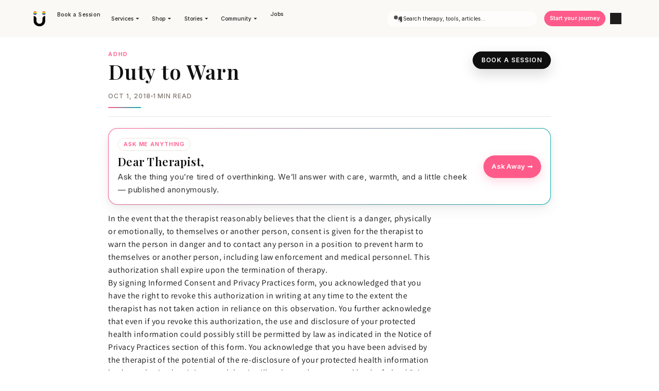

--- FILE ---
content_type: text/html; charset=utf-8
request_url: https://www.thethoughtco.in/blogs/news/duty-to-warn
body_size: 34487
content:















<!doctype html>
<html class="js" lang="en">
  <head>
    <meta charset="utf-8">
    <meta http-equiv="X-UA-Compatible" content="IE=edge">
    <meta name="viewport" content="width=device-width,initial-scale=1, viewport-fit=cover">
    <meta name="theme-color" content="">
    <link rel="canonical" href="https://www.thethoughtco.in/blogs/news/duty-to-warn"><link rel="icon" type="image/png" href="//www.thethoughtco.in/cdn/shop/files/logo2_50ffc0f5-d750-4fb9-84f4-db7d0a84f5dc.png?crop=center&height=32&v=1746791907&width=32"><link rel="preconnect" href="https://fonts.shopifycdn.com" crossorigin><title>
      Duty to Warn
 – The Thought Co.</title><meta name="description" content="Duty to Warn">

<meta property="og:site_name" content="The Thought Co.">
<meta property="og:url" content="https://www.thethoughtco.in/blogs/news/duty-to-warn">
<meta property="og:title" content="Duty to Warn">
<meta property="og:type" content="article">
<meta property="og:description" content="Duty to Warn"><meta property="og:image" content="http://www.thethoughtco.in/cdn/shop/files/Rainbow_Logo_Full.png?v=1631003561">
  <meta property="og:image:secure_url" content="https://www.thethoughtco.in/cdn/shop/files/Rainbow_Logo_Full.png?v=1631003561">
  <meta property="og:image:width" content="4167">
  <meta property="og:image:height" content="4167"><meta name="twitter:card" content="summary_large_image">
<meta name="twitter:title" content="Duty to Warn">
<meta name="twitter:description" content="Duty to Warn">


    
    <script src="//www.thethoughtco.in/cdn/shop/t/17/assets/constants.js?v=132983761750457495441757626202" defer="defer"></script>
    <script src="//www.thethoughtco.in/cdn/shop/t/17/assets/pubsub.js?v=25310214064522200911757626202" defer="defer"></script>
    <script src="//www.thethoughtco.in/cdn/shop/t/17/assets/global.js?v=184345515105158409801757626202" defer="defer"></script>
    <script src="//www.thethoughtco.in/cdn/shop/t/17/assets/details-disclosure.js?v=13653116266235556501757626202" defer="defer"></script>
    <script src="//www.thethoughtco.in/cdn/shop/t/17/assets/details-modal.js?v=25581673532751508451757626202" defer="defer"></script>
    <script src="//www.thethoughtco.in/cdn/shop/t/17/assets/search-form.js?v=133129549252120666541757626202" defer="defer"></script><script src="//www.thethoughtco.in/cdn/shop/t/17/assets/animations.js?v=88693664871331136111757626202" defer="defer"></script>
  <script>window.performance && window.performance.mark && window.performance.mark('shopify.content_for_header.start');</script><meta name="google-site-verification" content="fXI4zWypIKNVuJIjG0oVqIqDaj3oHWbnZ6XFL77OSYU">
<meta name="google-site-verification" content="fXI4zWypIKNVuJIjG0oVqIqDaj3oHWbnZ6XFL77OSYU">
<meta id="shopify-digital-wallet" name="shopify-digital-wallet" content="/50384502949/digital_wallets/dialog">
<link rel="alternate" type="application/atom+xml" title="Feed" href="/blogs/news.atom" />
<script async="async" src="/checkouts/internal/preloads.js?locale=en-IN"></script>
<script id="shopify-features" type="application/json">{"accessToken":"715d3fb849a9bd5e8429fa457315b21c","betas":["rich-media-storefront-analytics"],"domain":"www.thethoughtco.in","predictiveSearch":true,"shopId":50384502949,"locale":"en"}</script>
<script>var Shopify = Shopify || {};
Shopify.shop = "the-thought-co.myshopify.com";
Shopify.locale = "en";
Shopify.currency = {"active":"INR","rate":"1.0"};
Shopify.country = "IN";
Shopify.theme = {"name":"Copy of Dawn","id":149612855461,"schema_name":"Dawn","schema_version":"15.3.0","theme_store_id":887,"role":"main"};
Shopify.theme.handle = "null";
Shopify.theme.style = {"id":null,"handle":null};
Shopify.cdnHost = "www.thethoughtco.in/cdn";
Shopify.routes = Shopify.routes || {};
Shopify.routes.root = "/";</script>
<script type="module">!function(o){(o.Shopify=o.Shopify||{}).modules=!0}(window);</script>
<script>!function(o){function n(){var o=[];function n(){o.push(Array.prototype.slice.apply(arguments))}return n.q=o,n}var t=o.Shopify=o.Shopify||{};t.loadFeatures=n(),t.autoloadFeatures=n()}(window);</script>
<script id="shop-js-analytics" type="application/json">{"pageType":"article"}</script>
<script defer="defer" async type="module" src="//www.thethoughtco.in/cdn/shopifycloud/shop-js/modules/v2/client.init-shop-cart-sync_BN7fPSNr.en.esm.js"></script>
<script defer="defer" async type="module" src="//www.thethoughtco.in/cdn/shopifycloud/shop-js/modules/v2/chunk.common_Cbph3Kss.esm.js"></script>
<script defer="defer" async type="module" src="//www.thethoughtco.in/cdn/shopifycloud/shop-js/modules/v2/chunk.modal_DKumMAJ1.esm.js"></script>
<script type="module">
  await import("//www.thethoughtco.in/cdn/shopifycloud/shop-js/modules/v2/client.init-shop-cart-sync_BN7fPSNr.en.esm.js");
await import("//www.thethoughtco.in/cdn/shopifycloud/shop-js/modules/v2/chunk.common_Cbph3Kss.esm.js");
await import("//www.thethoughtco.in/cdn/shopifycloud/shop-js/modules/v2/chunk.modal_DKumMAJ1.esm.js");

  window.Shopify.SignInWithShop?.initShopCartSync?.({"fedCMEnabled":true,"windoidEnabled":true});

</script>
<script>(function() {
  var isLoaded = false;
  function asyncLoad() {
    if (isLoaded) return;
    isLoaded = true;
    var urls = ["https:\/\/cdn.tmnls.reputon.com\/assets\/widget.js?shop=the-thought-co.myshopify.com","https:\/\/chimpstatic.com\/mcjs-connected\/js\/users\/b13888d7f9e505331b0523a1a\/2cee74ba43fbe121248043f5a.js?shop=the-thought-co.myshopify.com"];
    for (var i = 0; i < urls.length; i++) {
      var s = document.createElement('script');
      s.type = 'text/javascript';
      s.async = true;
      s.src = urls[i];
      var x = document.getElementsByTagName('script')[0];
      x.parentNode.insertBefore(s, x);
    }
  };
  if(window.attachEvent) {
    window.attachEvent('onload', asyncLoad);
  } else {
    window.addEventListener('load', asyncLoad, false);
  }
})();</script>
<script id="__st">var __st={"a":50384502949,"offset":-18000,"reqid":"e2397f74-6199-4590-9748-f77b53344bcf-1769900476","pageurl":"www.thethoughtco.in\/blogs\/news\/duty-to-warn","s":"articles-557673611429","u":"e9d8bb280da7","p":"article","rtyp":"article","rid":557673611429};</script>
<script>window.ShopifyPaypalV4VisibilityTracking = true;</script>
<script id="captcha-bootstrap">!function(){'use strict';const t='contact',e='account',n='new_comment',o=[[t,t],['blogs',n],['comments',n],[t,'customer']],c=[[e,'customer_login'],[e,'guest_login'],[e,'recover_customer_password'],[e,'create_customer']],r=t=>t.map((([t,e])=>`form[action*='/${t}']:not([data-nocaptcha='true']) input[name='form_type'][value='${e}']`)).join(','),a=t=>()=>t?[...document.querySelectorAll(t)].map((t=>t.form)):[];function s(){const t=[...o],e=r(t);return a(e)}const i='password',u='form_key',d=['recaptcha-v3-token','g-recaptcha-response','h-captcha-response',i],f=()=>{try{return window.sessionStorage}catch{return}},m='__shopify_v',_=t=>t.elements[u];function p(t,e,n=!1){try{const o=window.sessionStorage,c=JSON.parse(o.getItem(e)),{data:r}=function(t){const{data:e,action:n}=t;return t[m]||n?{data:e,action:n}:{data:t,action:n}}(c);for(const[e,n]of Object.entries(r))t.elements[e]&&(t.elements[e].value=n);n&&o.removeItem(e)}catch(o){console.error('form repopulation failed',{error:o})}}const l='form_type',E='cptcha';function T(t){t.dataset[E]=!0}const w=window,h=w.document,L='Shopify',v='ce_forms',y='captcha';let A=!1;((t,e)=>{const n=(g='f06e6c50-85a8-45c8-87d0-21a2b65856fe',I='https://cdn.shopify.com/shopifycloud/storefront-forms-hcaptcha/ce_storefront_forms_captcha_hcaptcha.v1.5.2.iife.js',D={infoText:'Protected by hCaptcha',privacyText:'Privacy',termsText:'Terms'},(t,e,n)=>{const o=w[L][v],c=o.bindForm;if(c)return c(t,g,e,D).then(n);var r;o.q.push([[t,g,e,D],n]),r=I,A||(h.body.append(Object.assign(h.createElement('script'),{id:'captcha-provider',async:!0,src:r})),A=!0)});var g,I,D;w[L]=w[L]||{},w[L][v]=w[L][v]||{},w[L][v].q=[],w[L][y]=w[L][y]||{},w[L][y].protect=function(t,e){n(t,void 0,e),T(t)},Object.freeze(w[L][y]),function(t,e,n,w,h,L){const[v,y,A,g]=function(t,e,n){const i=e?o:[],u=t?c:[],d=[...i,...u],f=r(d),m=r(i),_=r(d.filter((([t,e])=>n.includes(e))));return[a(f),a(m),a(_),s()]}(w,h,L),I=t=>{const e=t.target;return e instanceof HTMLFormElement?e:e&&e.form},D=t=>v().includes(t);t.addEventListener('submit',(t=>{const e=I(t);if(!e)return;const n=D(e)&&!e.dataset.hcaptchaBound&&!e.dataset.recaptchaBound,o=_(e),c=g().includes(e)&&(!o||!o.value);(n||c)&&t.preventDefault(),c&&!n&&(function(t){try{if(!f())return;!function(t){const e=f();if(!e)return;const n=_(t);if(!n)return;const o=n.value;o&&e.removeItem(o)}(t);const e=Array.from(Array(32),(()=>Math.random().toString(36)[2])).join('');!function(t,e){_(t)||t.append(Object.assign(document.createElement('input'),{type:'hidden',name:u})),t.elements[u].value=e}(t,e),function(t,e){const n=f();if(!n)return;const o=[...t.querySelectorAll(`input[type='${i}']`)].map((({name:t})=>t)),c=[...d,...o],r={};for(const[a,s]of new FormData(t).entries())c.includes(a)||(r[a]=s);n.setItem(e,JSON.stringify({[m]:1,action:t.action,data:r}))}(t,e)}catch(e){console.error('failed to persist form',e)}}(e),e.submit())}));const S=(t,e)=>{t&&!t.dataset[E]&&(n(t,e.some((e=>e===t))),T(t))};for(const o of['focusin','change'])t.addEventListener(o,(t=>{const e=I(t);D(e)&&S(e,y())}));const B=e.get('form_key'),M=e.get(l),P=B&&M;t.addEventListener('DOMContentLoaded',(()=>{const t=y();if(P)for(const e of t)e.elements[l].value===M&&p(e,B);[...new Set([...A(),...v().filter((t=>'true'===t.dataset.shopifyCaptcha))])].forEach((e=>S(e,t)))}))}(h,new URLSearchParams(w.location.search),n,t,e,['guest_login'])})(!0,!0)}();</script>
<script integrity="sha256-4kQ18oKyAcykRKYeNunJcIwy7WH5gtpwJnB7kiuLZ1E=" data-source-attribution="shopify.loadfeatures" defer="defer" src="//www.thethoughtco.in/cdn/shopifycloud/storefront/assets/storefront/load_feature-a0a9edcb.js" crossorigin="anonymous"></script>
<script data-source-attribution="shopify.dynamic_checkout.dynamic.init">var Shopify=Shopify||{};Shopify.PaymentButton=Shopify.PaymentButton||{isStorefrontPortableWallets:!0,init:function(){window.Shopify.PaymentButton.init=function(){};var t=document.createElement("script");t.src="https://www.thethoughtco.in/cdn/shopifycloud/portable-wallets/latest/portable-wallets.en.js",t.type="module",document.head.appendChild(t)}};
</script>
<script data-source-attribution="shopify.dynamic_checkout.buyer_consent">
  function portableWalletsHideBuyerConsent(e){var t=document.getElementById("shopify-buyer-consent"),n=document.getElementById("shopify-subscription-policy-button");t&&n&&(t.classList.add("hidden"),t.setAttribute("aria-hidden","true"),n.removeEventListener("click",e))}function portableWalletsShowBuyerConsent(e){var t=document.getElementById("shopify-buyer-consent"),n=document.getElementById("shopify-subscription-policy-button");t&&n&&(t.classList.remove("hidden"),t.removeAttribute("aria-hidden"),n.addEventListener("click",e))}window.Shopify?.PaymentButton&&(window.Shopify.PaymentButton.hideBuyerConsent=portableWalletsHideBuyerConsent,window.Shopify.PaymentButton.showBuyerConsent=portableWalletsShowBuyerConsent);
</script>
<script data-source-attribution="shopify.dynamic_checkout.cart.bootstrap">document.addEventListener("DOMContentLoaded",(function(){function t(){return document.querySelector("shopify-accelerated-checkout-cart, shopify-accelerated-checkout")}if(t())Shopify.PaymentButton.init();else{new MutationObserver((function(e,n){t()&&(Shopify.PaymentButton.init(),n.disconnect())})).observe(document.body,{childList:!0,subtree:!0})}}));
</script>

<script>window.performance && window.performance.mark && window.performance.mark('shopify.content_for_header.end');</script>
  <!-- "snippets/shogun-products.liquid" was not rendered, the associated app was uninstalled -->
 
<style data-shopify>
      @font-face {
  font-family: Assistant;
  font-weight: 400;
  font-style: normal;
  font-display: swap;
  src: url("//www.thethoughtco.in/cdn/fonts/assistant/assistant_n4.9120912a469cad1cc292572851508ca49d12e768.woff2") format("woff2"),
       url("//www.thethoughtco.in/cdn/fonts/assistant/assistant_n4.6e9875ce64e0fefcd3f4446b7ec9036b3ddd2985.woff") format("woff");
}

      @font-face {
  font-family: Assistant;
  font-weight: 700;
  font-style: normal;
  font-display: swap;
  src: url("//www.thethoughtco.in/cdn/fonts/assistant/assistant_n7.bf44452348ec8b8efa3aa3068825305886b1c83c.woff2") format("woff2"),
       url("//www.thethoughtco.in/cdn/fonts/assistant/assistant_n7.0c887fee83f6b3bda822f1150b912c72da0f7b64.woff") format("woff");
}

      
      
      @font-face {
  font-family: Assistant;
  font-weight: 400;
  font-style: normal;
  font-display: swap;
  src: url("//www.thethoughtco.in/cdn/fonts/assistant/assistant_n4.9120912a469cad1cc292572851508ca49d12e768.woff2") format("woff2"),
       url("//www.thethoughtco.in/cdn/fonts/assistant/assistant_n4.6e9875ce64e0fefcd3f4446b7ec9036b3ddd2985.woff") format("woff");
}


      
        :root,.color-scheme-1 {
          --color-background: 255,255,255;
          
            --gradient-background: #ffffff;
          

          

          --color-foreground: 18,18,18;
          --color-background-contrast: 191,191,191;
          --color-shadow: 106,106,106;
          --color-button: 255,0,126;
          --color-button-text: 255,255,255;
          --color-secondary-button: 255,255,255;
          --color-secondary-button-text: 255,0,126;
          --color-link: 255,0,126;
          --color-badge-foreground: 18,18,18;
          --color-badge-background: 255,255,255;
          --color-badge-border: 18,18,18;
          --payment-terms-background-color: rgb(255 255 255);
        }
      
        .color-scheme-2 {
          --color-background: 255,255,255;
          
            --gradient-background: #ffffff;
          

          

          --color-foreground: 18,18,18;
          --color-background-contrast: 191,191,191;
          --color-shadow: 18,18,18;
          --color-button: 36,40,51;
          --color-button-text: 243,243,243;
          --color-secondary-button: 255,255,255;
          --color-secondary-button-text: 255,0,126;
          --color-link: 255,0,126;
          --color-badge-foreground: 18,18,18;
          --color-badge-background: 255,255,255;
          --color-badge-border: 18,18,18;
          --payment-terms-background-color: rgb(255 255 255);
        }
      
        .color-scheme-3 {
          --color-background: 36,40,51;
          
            --gradient-background: #242833;
          

          

          --color-foreground: 255,255,255;
          --color-background-contrast: 47,52,66;
          --color-shadow: 18,18,18;
          --color-button: 255,255,255;
          --color-button-text: 0,0,0;
          --color-secondary-button: 36,40,51;
          --color-secondary-button-text: 255,255,255;
          --color-link: 255,255,255;
          --color-badge-foreground: 255,255,255;
          --color-badge-background: 36,40,51;
          --color-badge-border: 255,255,255;
          --payment-terms-background-color: rgb(36 40 51);
        }
      
        .color-scheme-4 {
          --color-background: 18,18,18;
          
            --gradient-background: #121212;
          

          

          --color-foreground: 255,255,255;
          --color-background-contrast: 146,146,146;
          --color-shadow: 18,18,18;
          --color-button: 255,255,255;
          --color-button-text: 18,18,18;
          --color-secondary-button: 18,18,18;
          --color-secondary-button-text: 255,255,255;
          --color-link: 255,255,255;
          --color-badge-foreground: 255,255,255;
          --color-badge-background: 18,18,18;
          --color-badge-border: 255,255,255;
          --payment-terms-background-color: rgb(18 18 18);
        }
      
        .color-scheme-5 {
          --color-background: 51,79,180;
          
            --gradient-background: #334fb4;
          

          

          --color-foreground: 255,255,255;
          --color-background-contrast: 23,35,81;
          --color-shadow: 18,18,18;
          --color-button: 255,255,255;
          --color-button-text: 51,79,180;
          --color-secondary-button: 51,79,180;
          --color-secondary-button-text: 255,255,255;
          --color-link: 255,255,255;
          --color-badge-foreground: 255,255,255;
          --color-badge-background: 51,79,180;
          --color-badge-border: 255,255,255;
          --payment-terms-background-color: rgb(51 79 180);
        }
      
        .color-scheme-3985da0a-9ac0-46df-8159-46b33ddb360a {
          --color-background: 255,255,255;
          
            --gradient-background: #ffffff;
          

          

          --color-foreground: 18,18,18;
          --color-background-contrast: 191,191,191;
          --color-shadow: 18,18,18;
          --color-button: 18,18,18;
          --color-button-text: 255,255,255;
          --color-secondary-button: 255,255,255;
          --color-secondary-button-text: 18,18,18;
          --color-link: 18,18,18;
          --color-badge-foreground: 18,18,18;
          --color-badge-background: 255,255,255;
          --color-badge-border: 18,18,18;
          --payment-terms-background-color: rgb(255 255 255);
        }
      
        .color-scheme-754d431e-10d1-4462-a49a-98e462922187 {
          --color-background: 255,255,255;
          
            --gradient-background: #ffffff;
          

          

          --color-foreground: 18,18,18;
          --color-background-contrast: 191,191,191;
          --color-shadow: 18,18,18;
          --color-button: 18,18,18;
          --color-button-text: 255,255,255;
          --color-secondary-button: 255,255,255;
          --color-secondary-button-text: 18,18,18;
          --color-link: 18,18,18;
          --color-badge-foreground: 18,18,18;
          --color-badge-background: 255,255,255;
          --color-badge-border: 18,18,18;
          --payment-terms-background-color: rgb(255 255 255);
        }
      
        .color-scheme-e5e003f0-8af7-4183-958e-7d6ce6fb1006 {
          --color-background: 0,231,221;
          
            --gradient-background: #00e7dd;
          

          

          --color-foreground: 36,40,51;
          --color-background-contrast: 0,104,99;
          --color-shadow: 255,255,255;
          --color-button: 255,0,126;
          --color-button-text: 255,255,255;
          --color-secondary-button: 0,231,221;
          --color-secondary-button-text: 255,255,255;
          --color-link: 255,255,255;
          --color-badge-foreground: 36,40,51;
          --color-badge-background: 0,231,221;
          --color-badge-border: 36,40,51;
          --payment-terms-background-color: rgb(0 231 221);
        }
      
        .color-scheme-01a9f320-9065-4c3e-8a3d-212d9573005a {
          --color-background: 255,0,126;
          
            --gradient-background: #ff007e;
          

          

          --color-foreground: 255,255,255;
          --color-background-contrast: 128,0,63;
          --color-shadow: 18,18,18;
          --color-button: 18,18,18;
          --color-button-text: 255,255,255;
          --color-secondary-button: 255,0,126;
          --color-secondary-button-text: 18,18,18;
          --color-link: 18,18,18;
          --color-badge-foreground: 255,255,255;
          --color-badge-background: 255,0,126;
          --color-badge-border: 255,255,255;
          --payment-terms-background-color: rgb(255 0 126);
        }
      

      body, .color-scheme-1, .color-scheme-2, .color-scheme-3, .color-scheme-4, .color-scheme-5, .color-scheme-3985da0a-9ac0-46df-8159-46b33ddb360a, .color-scheme-754d431e-10d1-4462-a49a-98e462922187, .color-scheme-e5e003f0-8af7-4183-958e-7d6ce6fb1006, .color-scheme-01a9f320-9065-4c3e-8a3d-212d9573005a {
        color: rgba(var(--color-foreground), 0.75);
        background-color: rgb(var(--color-background));
      }

      :root {
        --font-body-family: Assistant, sans-serif;
        --font-body-style: normal;
        --font-body-weight: 400;
        --font-body-weight-bold: 700;

        --font-heading-family: Assistant, sans-serif;
        --font-heading-style: normal;
        --font-heading-weight: 400;

        --font-body-scale: 1.0;
        --font-heading-scale: 1.0;
      }

      *,
      *::before,
      *::after { box-sizing: inherit; }

      html {
        box-sizing: border-box;
        font-size: calc(var(--font-body-scale) * 62.5%);
        height: 100%;
      }

      body {
        display: grid;
        grid-template-rows: auto auto 1fr auto;
        grid-template-columns: 100%;
        min-height: 100%;
        margin: 0;
        font-size: 1.5rem;
        letter-spacing: 0.06rem;
        line-height: calc(1 + 0.8 / var(--font-body-scale));
        font-family: var(--font-body-family);
        font-style: var(--font-body-style);
        font-weight: var(--font-body-weight);
      }

      @media screen and (min-width: 750px) {
        body { font-size: 1.6rem; }
      }
    </style>

    <link href="//www.thethoughtco.in/cdn/shop/t/17/assets/base.css?v=143322033834148271221763091261" rel="stylesheet" type="text/css" media="all" />
    <link rel="stylesheet" href="//www.thethoughtco.in/cdn/shop/t/17/assets/component-cart-items.css?v=123238115697927560811757626202" media="print" onload="this.media='all'">
    <link href="//www.thethoughtco.in/cdn/shop/t/17/assets/ttc-motion.css?v=53329482018513141011757628614" rel="stylesheet" type="text/css" media="all" /> 

    
    <script>
      (function(i,s,o,g,r,a,m){i['JebbitObject']={};i[r]=i[r]||function(){(i[r].q=i[r].q||[]).push(arguments)};a=s.createElement(o),m=s.getElementsByTagName(o)[0];a.async=1;a.src=g;m.parentNode.insertBefore(a,m);})(window,document,'script','https://js.jebbit.com/companion/v1/widget.js','jebbit');
      window.jebbit('init','caa6a3c2-65ac-41a9-ac0b-c3f87550ab4b');
    </script><link rel="preload" as="font" href="//www.thethoughtco.in/cdn/fonts/assistant/assistant_n4.9120912a469cad1cc292572851508ca49d12e768.woff2" type="font/woff2" crossorigin><link rel="preload" as="font" href="//www.thethoughtco.in/cdn/fonts/assistant/assistant_n4.9120912a469cad1cc292572851508ca49d12e768.woff2" type="font/woff2" crossorigin><link rel="stylesheet" href="//www.thethoughtco.in/cdn/shop/t/17/assets/component-predictive-search.css?v=112807097036644930661763081605" media="print" onload="this.media='all'"><script>
      if (Shopify.designMode) { document.documentElement.classList.add('shopify-design-mode'); }
    </script>

    <!-- "snippets/shogun-head.liquid" was not rendered, the associated app was uninstalled -->
  <link href="https://monorail-edge.shopifysvc.com" rel="dns-prefetch">
<script>(function(){if ("sendBeacon" in navigator && "performance" in window) {try {var session_token_from_headers = performance.getEntriesByType('navigation')[0].serverTiming.find(x => x.name == '_s').description;} catch {var session_token_from_headers = undefined;}var session_cookie_matches = document.cookie.match(/_shopify_s=([^;]*)/);var session_token_from_cookie = session_cookie_matches && session_cookie_matches.length === 2 ? session_cookie_matches[1] : "";var session_token = session_token_from_headers || session_token_from_cookie || "";function handle_abandonment_event(e) {var entries = performance.getEntries().filter(function(entry) {return /monorail-edge.shopifysvc.com/.test(entry.name);});if (!window.abandonment_tracked && entries.length === 0) {window.abandonment_tracked = true;var currentMs = Date.now();var navigation_start = performance.timing.navigationStart;var payload = {shop_id: 50384502949,url: window.location.href,navigation_start,duration: currentMs - navigation_start,session_token,page_type: "article"};window.navigator.sendBeacon("https://monorail-edge.shopifysvc.com/v1/produce", JSON.stringify({schema_id: "online_store_buyer_site_abandonment/1.1",payload: payload,metadata: {event_created_at_ms: currentMs,event_sent_at_ms: currentMs}}));}}window.addEventListener('pagehide', handle_abandonment_event);}}());</script>
<script id="web-pixels-manager-setup">(function e(e,d,r,n,o){if(void 0===o&&(o={}),!Boolean(null===(a=null===(i=window.Shopify)||void 0===i?void 0:i.analytics)||void 0===a?void 0:a.replayQueue)){var i,a;window.Shopify=window.Shopify||{};var t=window.Shopify;t.analytics=t.analytics||{};var s=t.analytics;s.replayQueue=[],s.publish=function(e,d,r){return s.replayQueue.push([e,d,r]),!0};try{self.performance.mark("wpm:start")}catch(e){}var l=function(){var e={modern:/Edge?\/(1{2}[4-9]|1[2-9]\d|[2-9]\d{2}|\d{4,})\.\d+(\.\d+|)|Firefox\/(1{2}[4-9]|1[2-9]\d|[2-9]\d{2}|\d{4,})\.\d+(\.\d+|)|Chrom(ium|e)\/(9{2}|\d{3,})\.\d+(\.\d+|)|(Maci|X1{2}).+ Version\/(15\.\d+|(1[6-9]|[2-9]\d|\d{3,})\.\d+)([,.]\d+|)( \(\w+\)|)( Mobile\/\w+|) Safari\/|Chrome.+OPR\/(9{2}|\d{3,})\.\d+\.\d+|(CPU[ +]OS|iPhone[ +]OS|CPU[ +]iPhone|CPU IPhone OS|CPU iPad OS)[ +]+(15[._]\d+|(1[6-9]|[2-9]\d|\d{3,})[._]\d+)([._]\d+|)|Android:?[ /-](13[3-9]|1[4-9]\d|[2-9]\d{2}|\d{4,})(\.\d+|)(\.\d+|)|Android.+Firefox\/(13[5-9]|1[4-9]\d|[2-9]\d{2}|\d{4,})\.\d+(\.\d+|)|Android.+Chrom(ium|e)\/(13[3-9]|1[4-9]\d|[2-9]\d{2}|\d{4,})\.\d+(\.\d+|)|SamsungBrowser\/([2-9]\d|\d{3,})\.\d+/,legacy:/Edge?\/(1[6-9]|[2-9]\d|\d{3,})\.\d+(\.\d+|)|Firefox\/(5[4-9]|[6-9]\d|\d{3,})\.\d+(\.\d+|)|Chrom(ium|e)\/(5[1-9]|[6-9]\d|\d{3,})\.\d+(\.\d+|)([\d.]+$|.*Safari\/(?![\d.]+ Edge\/[\d.]+$))|(Maci|X1{2}).+ Version\/(10\.\d+|(1[1-9]|[2-9]\d|\d{3,})\.\d+)([,.]\d+|)( \(\w+\)|)( Mobile\/\w+|) Safari\/|Chrome.+OPR\/(3[89]|[4-9]\d|\d{3,})\.\d+\.\d+|(CPU[ +]OS|iPhone[ +]OS|CPU[ +]iPhone|CPU IPhone OS|CPU iPad OS)[ +]+(10[._]\d+|(1[1-9]|[2-9]\d|\d{3,})[._]\d+)([._]\d+|)|Android:?[ /-](13[3-9]|1[4-9]\d|[2-9]\d{2}|\d{4,})(\.\d+|)(\.\d+|)|Mobile Safari.+OPR\/([89]\d|\d{3,})\.\d+\.\d+|Android.+Firefox\/(13[5-9]|1[4-9]\d|[2-9]\d{2}|\d{4,})\.\d+(\.\d+|)|Android.+Chrom(ium|e)\/(13[3-9]|1[4-9]\d|[2-9]\d{2}|\d{4,})\.\d+(\.\d+|)|Android.+(UC? ?Browser|UCWEB|U3)[ /]?(15\.([5-9]|\d{2,})|(1[6-9]|[2-9]\d|\d{3,})\.\d+)\.\d+|SamsungBrowser\/(5\.\d+|([6-9]|\d{2,})\.\d+)|Android.+MQ{2}Browser\/(14(\.(9|\d{2,})|)|(1[5-9]|[2-9]\d|\d{3,})(\.\d+|))(\.\d+|)|K[Aa][Ii]OS\/(3\.\d+|([4-9]|\d{2,})\.\d+)(\.\d+|)/},d=e.modern,r=e.legacy,n=navigator.userAgent;return n.match(d)?"modern":n.match(r)?"legacy":"unknown"}(),u="modern"===l?"modern":"legacy",c=(null!=n?n:{modern:"",legacy:""})[u],f=function(e){return[e.baseUrl,"/wpm","/b",e.hashVersion,"modern"===e.buildTarget?"m":"l",".js"].join("")}({baseUrl:d,hashVersion:r,buildTarget:u}),m=function(e){var d=e.version,r=e.bundleTarget,n=e.surface,o=e.pageUrl,i=e.monorailEndpoint;return{emit:function(e){var a=e.status,t=e.errorMsg,s=(new Date).getTime(),l=JSON.stringify({metadata:{event_sent_at_ms:s},events:[{schema_id:"web_pixels_manager_load/3.1",payload:{version:d,bundle_target:r,page_url:o,status:a,surface:n,error_msg:t},metadata:{event_created_at_ms:s}}]});if(!i)return console&&console.warn&&console.warn("[Web Pixels Manager] No Monorail endpoint provided, skipping logging."),!1;try{return self.navigator.sendBeacon.bind(self.navigator)(i,l)}catch(e){}var u=new XMLHttpRequest;try{return u.open("POST",i,!0),u.setRequestHeader("Content-Type","text/plain"),u.send(l),!0}catch(e){return console&&console.warn&&console.warn("[Web Pixels Manager] Got an unhandled error while logging to Monorail."),!1}}}}({version:r,bundleTarget:l,surface:e.surface,pageUrl:self.location.href,monorailEndpoint:e.monorailEndpoint});try{o.browserTarget=l,function(e){var d=e.src,r=e.async,n=void 0===r||r,o=e.onload,i=e.onerror,a=e.sri,t=e.scriptDataAttributes,s=void 0===t?{}:t,l=document.createElement("script"),u=document.querySelector("head"),c=document.querySelector("body");if(l.async=n,l.src=d,a&&(l.integrity=a,l.crossOrigin="anonymous"),s)for(var f in s)if(Object.prototype.hasOwnProperty.call(s,f))try{l.dataset[f]=s[f]}catch(e){}if(o&&l.addEventListener("load",o),i&&l.addEventListener("error",i),u)u.appendChild(l);else{if(!c)throw new Error("Did not find a head or body element to append the script");c.appendChild(l)}}({src:f,async:!0,onload:function(){if(!function(){var e,d;return Boolean(null===(d=null===(e=window.Shopify)||void 0===e?void 0:e.analytics)||void 0===d?void 0:d.initialized)}()){var d=window.webPixelsManager.init(e)||void 0;if(d){var r=window.Shopify.analytics;r.replayQueue.forEach((function(e){var r=e[0],n=e[1],o=e[2];d.publishCustomEvent(r,n,o)})),r.replayQueue=[],r.publish=d.publishCustomEvent,r.visitor=d.visitor,r.initialized=!0}}},onerror:function(){return m.emit({status:"failed",errorMsg:"".concat(f," has failed to load")})},sri:function(e){var d=/^sha384-[A-Za-z0-9+/=]+$/;return"string"==typeof e&&d.test(e)}(c)?c:"",scriptDataAttributes:o}),m.emit({status:"loading"})}catch(e){m.emit({status:"failed",errorMsg:(null==e?void 0:e.message)||"Unknown error"})}}})({shopId: 50384502949,storefrontBaseUrl: "https://www.thethoughtco.in",extensionsBaseUrl: "https://extensions.shopifycdn.com/cdn/shopifycloud/web-pixels-manager",monorailEndpoint: "https://monorail-edge.shopifysvc.com/unstable/produce_batch",surface: "storefront-renderer",enabledBetaFlags: ["2dca8a86"],webPixelsConfigList: [{"id":"653164709","configuration":"{\"config\":\"{\\\"pixel_id\\\":\\\"G-2LYWRM5Z5F\\\",\\\"target_country\\\":\\\"IN\\\",\\\"gtag_events\\\":[{\\\"type\\\":\\\"search\\\",\\\"action_label\\\":[\\\"G-2LYWRM5Z5F\\\",\\\"AW-363496880\\\/1_HfCOijgaECELCLqq0B\\\"]},{\\\"type\\\":\\\"begin_checkout\\\",\\\"action_label\\\":[\\\"G-2LYWRM5Z5F\\\",\\\"AW-363496880\\\/71XcCOWjgaECELCLqq0B\\\"]},{\\\"type\\\":\\\"view_item\\\",\\\"action_label\\\":[\\\"G-2LYWRM5Z5F\\\",\\\"AW-363496880\\\/jWHJCN-jgaECELCLqq0B\\\",\\\"MC-FEDBHCNGNC\\\"]},{\\\"type\\\":\\\"purchase\\\",\\\"action_label\\\":[\\\"G-2LYWRM5Z5F\\\",\\\"AW-363496880\\\/RobtCNyjgaECELCLqq0B\\\",\\\"MC-FEDBHCNGNC\\\"]},{\\\"type\\\":\\\"page_view\\\",\\\"action_label\\\":[\\\"G-2LYWRM5Z5F\\\",\\\"AW-363496880\\\/ShtpCNmjgaECELCLqq0B\\\",\\\"MC-FEDBHCNGNC\\\"]},{\\\"type\\\":\\\"add_payment_info\\\",\\\"action_label\\\":[\\\"G-2LYWRM5Z5F\\\",\\\"AW-363496880\\\/LMKOCOujgaECELCLqq0B\\\"]},{\\\"type\\\":\\\"add_to_cart\\\",\\\"action_label\\\":[\\\"G-2LYWRM5Z5F\\\",\\\"AW-363496880\\\/0bwRCOKjgaECELCLqq0B\\\"]}],\\\"enable_monitoring_mode\\\":false}\"}","eventPayloadVersion":"v1","runtimeContext":"OPEN","scriptVersion":"b2a88bafab3e21179ed38636efcd8a93","type":"APP","apiClientId":1780363,"privacyPurposes":[],"dataSharingAdjustments":{"protectedCustomerApprovalScopes":["read_customer_address","read_customer_email","read_customer_name","read_customer_personal_data","read_customer_phone"]}},{"id":"289243301","configuration":"{\"pixel_id\":\"319761792422867\",\"pixel_type\":\"facebook_pixel\",\"metaapp_system_user_token\":\"-\"}","eventPayloadVersion":"v1","runtimeContext":"OPEN","scriptVersion":"ca16bc87fe92b6042fbaa3acc2fbdaa6","type":"APP","apiClientId":2329312,"privacyPurposes":["ANALYTICS","MARKETING","SALE_OF_DATA"],"dataSharingAdjustments":{"protectedCustomerApprovalScopes":["read_customer_address","read_customer_email","read_customer_name","read_customer_personal_data","read_customer_phone"]}},{"id":"shopify-app-pixel","configuration":"{}","eventPayloadVersion":"v1","runtimeContext":"STRICT","scriptVersion":"0450","apiClientId":"shopify-pixel","type":"APP","privacyPurposes":["ANALYTICS","MARKETING"]},{"id":"shopify-custom-pixel","eventPayloadVersion":"v1","runtimeContext":"LAX","scriptVersion":"0450","apiClientId":"shopify-pixel","type":"CUSTOM","privacyPurposes":["ANALYTICS","MARKETING"]}],isMerchantRequest: false,initData: {"shop":{"name":"The Thought Co.","paymentSettings":{"currencyCode":"INR"},"myshopifyDomain":"the-thought-co.myshopify.com","countryCode":"IN","storefrontUrl":"https:\/\/www.thethoughtco.in"},"customer":null,"cart":null,"checkout":null,"productVariants":[],"purchasingCompany":null},},"https://www.thethoughtco.in/cdn","1d2a099fw23dfb22ep557258f5m7a2edbae",{"modern":"","legacy":""},{"shopId":"50384502949","storefrontBaseUrl":"https:\/\/www.thethoughtco.in","extensionBaseUrl":"https:\/\/extensions.shopifycdn.com\/cdn\/shopifycloud\/web-pixels-manager","surface":"storefront-renderer","enabledBetaFlags":"[\"2dca8a86\"]","isMerchantRequest":"false","hashVersion":"1d2a099fw23dfb22ep557258f5m7a2edbae","publish":"custom","events":"[[\"page_viewed\",{}]]"});</script><script>
  window.ShopifyAnalytics = window.ShopifyAnalytics || {};
  window.ShopifyAnalytics.meta = window.ShopifyAnalytics.meta || {};
  window.ShopifyAnalytics.meta.currency = 'INR';
  var meta = {"page":{"pageType":"article","resourceType":"article","resourceId":557673611429,"requestId":"e2397f74-6199-4590-9748-f77b53344bcf-1769900476"}};
  for (var attr in meta) {
    window.ShopifyAnalytics.meta[attr] = meta[attr];
  }
</script>
<script class="analytics">
  (function () {
    var customDocumentWrite = function(content) {
      var jquery = null;

      if (window.jQuery) {
        jquery = window.jQuery;
      } else if (window.Checkout && window.Checkout.$) {
        jquery = window.Checkout.$;
      }

      if (jquery) {
        jquery('body').append(content);
      }
    };

    var hasLoggedConversion = function(token) {
      if (token) {
        return document.cookie.indexOf('loggedConversion=' + token) !== -1;
      }
      return false;
    }

    var setCookieIfConversion = function(token) {
      if (token) {
        var twoMonthsFromNow = new Date(Date.now());
        twoMonthsFromNow.setMonth(twoMonthsFromNow.getMonth() + 2);

        document.cookie = 'loggedConversion=' + token + '; expires=' + twoMonthsFromNow;
      }
    }

    var trekkie = window.ShopifyAnalytics.lib = window.trekkie = window.trekkie || [];
    if (trekkie.integrations) {
      return;
    }
    trekkie.methods = [
      'identify',
      'page',
      'ready',
      'track',
      'trackForm',
      'trackLink'
    ];
    trekkie.factory = function(method) {
      return function() {
        var args = Array.prototype.slice.call(arguments);
        args.unshift(method);
        trekkie.push(args);
        return trekkie;
      };
    };
    for (var i = 0; i < trekkie.methods.length; i++) {
      var key = trekkie.methods[i];
      trekkie[key] = trekkie.factory(key);
    }
    trekkie.load = function(config) {
      trekkie.config = config || {};
      trekkie.config.initialDocumentCookie = document.cookie;
      var first = document.getElementsByTagName('script')[0];
      var script = document.createElement('script');
      script.type = 'text/javascript';
      script.onerror = function(e) {
        var scriptFallback = document.createElement('script');
        scriptFallback.type = 'text/javascript';
        scriptFallback.onerror = function(error) {
                var Monorail = {
      produce: function produce(monorailDomain, schemaId, payload) {
        var currentMs = new Date().getTime();
        var event = {
          schema_id: schemaId,
          payload: payload,
          metadata: {
            event_created_at_ms: currentMs,
            event_sent_at_ms: currentMs
          }
        };
        return Monorail.sendRequest("https://" + monorailDomain + "/v1/produce", JSON.stringify(event));
      },
      sendRequest: function sendRequest(endpointUrl, payload) {
        // Try the sendBeacon API
        if (window && window.navigator && typeof window.navigator.sendBeacon === 'function' && typeof window.Blob === 'function' && !Monorail.isIos12()) {
          var blobData = new window.Blob([payload], {
            type: 'text/plain'
          });

          if (window.navigator.sendBeacon(endpointUrl, blobData)) {
            return true;
          } // sendBeacon was not successful

        } // XHR beacon

        var xhr = new XMLHttpRequest();

        try {
          xhr.open('POST', endpointUrl);
          xhr.setRequestHeader('Content-Type', 'text/plain');
          xhr.send(payload);
        } catch (e) {
          console.log(e);
        }

        return false;
      },
      isIos12: function isIos12() {
        return window.navigator.userAgent.lastIndexOf('iPhone; CPU iPhone OS 12_') !== -1 || window.navigator.userAgent.lastIndexOf('iPad; CPU OS 12_') !== -1;
      }
    };
    Monorail.produce('monorail-edge.shopifysvc.com',
      'trekkie_storefront_load_errors/1.1',
      {shop_id: 50384502949,
      theme_id: 149612855461,
      app_name: "storefront",
      context_url: window.location.href,
      source_url: "//www.thethoughtco.in/cdn/s/trekkie.storefront.c59ea00e0474b293ae6629561379568a2d7c4bba.min.js"});

        };
        scriptFallback.async = true;
        scriptFallback.src = '//www.thethoughtco.in/cdn/s/trekkie.storefront.c59ea00e0474b293ae6629561379568a2d7c4bba.min.js';
        first.parentNode.insertBefore(scriptFallback, first);
      };
      script.async = true;
      script.src = '//www.thethoughtco.in/cdn/s/trekkie.storefront.c59ea00e0474b293ae6629561379568a2d7c4bba.min.js';
      first.parentNode.insertBefore(script, first);
    };
    trekkie.load(
      {"Trekkie":{"appName":"storefront","development":false,"defaultAttributes":{"shopId":50384502949,"isMerchantRequest":null,"themeId":149612855461,"themeCityHash":"16940365458333088622","contentLanguage":"en","currency":"INR","eventMetadataId":"a63e6787-0f92-4ac2-92b9-65b53dc96369"},"isServerSideCookieWritingEnabled":true,"monorailRegion":"shop_domain","enabledBetaFlags":["65f19447","b5387b81"]},"Session Attribution":{},"S2S":{"facebookCapiEnabled":true,"source":"trekkie-storefront-renderer","apiClientId":580111}}
    );

    var loaded = false;
    trekkie.ready(function() {
      if (loaded) return;
      loaded = true;

      window.ShopifyAnalytics.lib = window.trekkie;

      var originalDocumentWrite = document.write;
      document.write = customDocumentWrite;
      try { window.ShopifyAnalytics.merchantGoogleAnalytics.call(this); } catch(error) {};
      document.write = originalDocumentWrite;

      window.ShopifyAnalytics.lib.page(null,{"pageType":"article","resourceType":"article","resourceId":557673611429,"requestId":"e2397f74-6199-4590-9748-f77b53344bcf-1769900476","shopifyEmitted":true});

      var match = window.location.pathname.match(/checkouts\/(.+)\/(thank_you|post_purchase)/)
      var token = match? match[1]: undefined;
      if (!hasLoggedConversion(token)) {
        setCookieIfConversion(token);
        
      }
    });


        var eventsListenerScript = document.createElement('script');
        eventsListenerScript.async = true;
        eventsListenerScript.src = "//www.thethoughtco.in/cdn/shopifycloud/storefront/assets/shop_events_listener-3da45d37.js";
        document.getElementsByTagName('head')[0].appendChild(eventsListenerScript);

})();</script>
  <script>
  if (!window.ga || (window.ga && typeof window.ga !== 'function')) {
    window.ga = function ga() {
      (window.ga.q = window.ga.q || []).push(arguments);
      if (window.Shopify && window.Shopify.analytics && typeof window.Shopify.analytics.publish === 'function') {
        window.Shopify.analytics.publish("ga_stub_called", {}, {sendTo: "google_osp_migration"});
      }
      console.error("Shopify's Google Analytics stub called with:", Array.from(arguments), "\nSee https://help.shopify.com/manual/promoting-marketing/pixels/pixel-migration#google for more information.");
    };
    if (window.Shopify && window.Shopify.analytics && typeof window.Shopify.analytics.publish === 'function') {
      window.Shopify.analytics.publish("ga_stub_initialized", {}, {sendTo: "google_osp_migration"});
    }
  }
</script>
<script
  defer
  src="https://www.thethoughtco.in/cdn/shopifycloud/perf-kit/shopify-perf-kit-3.1.0.min.js"
  data-application="storefront-renderer"
  data-shop-id="50384502949"
  data-render-region="gcp-us-central1"
  data-page-type="article"
  data-theme-instance-id="149612855461"
  data-theme-name="Dawn"
  data-theme-version="15.3.0"
  data-monorail-region="shop_domain"
  data-resource-timing-sampling-rate="10"
  data-shs="true"
  data-shs-beacon="true"
  data-shs-export-with-fetch="true"
  data-shs-logs-sample-rate="1"
  data-shs-beacon-endpoint="https://www.thethoughtco.in/api/collect"
></script>
</head>

  <body class="gradient">
    <a class="skip-to-content-link button visually-hidden" href="#MainContent">Skip to content</a><!-- BEGIN sections: header-group -->
<div id="shopify-section-sections--19452996321445__announcement-bar" class="shopify-section shopify-section-group-header-group announcement-bar-section"><link href="//www.thethoughtco.in/cdn/shop/t/17/assets/component-slideshow.css?v=17933591812325749411757626202" rel="stylesheet" type="text/css" media="all" />
<link href="//www.thethoughtco.in/cdn/shop/t/17/assets/component-slider.css?v=14039311878856620671757626202" rel="stylesheet" type="text/css" media="all" />


<div
  class="utility-bar color-scheme-1 gradient"
>
  <div class="page-width utility-bar__grid"><div class="localization-wrapper">
</div>
  </div>
</div>


</div><div id="shopify-section-sections--19452996321445__header" class="shopify-section shopify-section-group-header-group ttc-nicobar-header">

<section id="ttc-nicobar-header-sections--19452996321445__header" class="ttc-nico-header" role="banner">
  <style>
    /* ===== THEME TOKENS ===== */
    #ttc-nicobar-header-sections--19452996321445__header{
      --ttc-paper: #faf9f6;
      --ttc-ink: #1f1e1d;
      --ttc-accent: #ff5b8a;
      --ttc-ink-muted: color-mix(in srgb, var(--ttc-ink) 70%, transparent);
      --ttc-border: color-mix(in srgb, var(--ttc-ink) 12%, white);
      --ttc-shadow: 0 8px 22px rgba(0,0,0,.06);
      --radius: 999px;

      /* Scale tokens */
      --fs-brand: clamp(1.1rem, 1.2vw + .9rem, 1.45rem);
      --fs-nav: clamp(.98rem, .5vw + .85rem, 1.05rem);
      --fs-cta: clamp(.98rem, .5vw + .85rem, 1.05rem);
      --fs-search: clamp(.98rem, .4vw + .85rem, 1.05rem);
      --pad-y: clamp(.7rem, .6vw + .5rem, 1.05rem);
      --gap: clamp(.5rem, .8vw, 1rem);
      --logo-h: clamp(28px, 2.8vw, 40px);
      --max-width: 1180px;
    }

    /* ===== GLOBAL FOCUS STATES ===== */
    #ttc-nicobar-header-sections--19452996321445__header a:focus-visible,
    #ttc-nicobar-header-sections--19452996321445__header button:focus-visible{
      outline: 2px solid color-mix(in srgb, var(--ttc-accent) 70%, #ffffff);
      outline-offset: 2px;
    }

    /* ===== WRAP / STICKY ===== */
    #ttc-nicobar-header-sections--19452996321445__header .ttc-wrap{
      position: sticky;
      top: 0;
      z-index: 60;
      background: var(--ttc-paper);
      border-bottom: 1px solid var(--ttc-border);
      transition: background .18s ease, border-bottom-color .18s ease, box-shadow .18s ease;
      padding-top: env(safe-area-inset-top);
    }

    #ttc-nicobar-header-sections--19452996321445__header.is-scrolled .ttc-wrap{
      box-shadow: var(--ttc-shadow);
    }

    /* ===== LAYOUT BAR ===== */
    #ttc-nicobar-header-sections--19452996321445__header .bar{
      display: grid;
      grid-template-columns: auto 1fr auto;
      align-items: center;
      gap: var(--gap);
      padding: var(--pad-y) clamp(.9rem, 3vw, 1.4rem);
      max-width: var(--max-width);
      margin: 0 auto;
      transition: padding .18s ease;
      min-height: 64px;
    }

    @media (min-width: 992px){
      #ttc-nicobar-header-sections--19452996321445__header .bar{
        min-height: 72px;
      }
    }

    /* ===== SCROLL SHRINK ===== */
    #ttc-nicobar-header-sections--19452996321445__header .logo img{
      height: var(--logo-h); width: auto; display: block;
      transition: height .18s ease;
    }

    #ttc-nicobar-header-sections--19452996321445__header.is-scrolled .bar{
      padding-block: calc(var(--pad-y) * .55);
    }
    #ttc-nicobar-header-sections--19452996321445__header.is-scrolled .logo img{
      height: calc(var(--logo-h) * .8);
    }

    /* ===== BRAND ===== */
    #ttc-nicobar-header-sections--19452996321445__header .logo{
      display: flex; align-items: center; gap: .6rem; min-width: 0; text-decoration:none;
    }
    #ttc-nicobar-header-sections--19452996321445__header .brand{
      font-family: 'Playfair Display', Georgia, serif;
      font-weight: 700;
      font-size: var(--fs-brand);
      letter-spacing: .01em;
      color: var(--ttc-ink);
      white-space: nowrap; overflow: hidden; text-overflow: ellipsis;
    }

    /* ===== CONTROLS / ICONS ===== */
    #ttc-nicobar-header-sections--19452996321445__header .controls{
      display: flex; justify-content: flex-end; align-items: center; gap: .6rem;
    }
    #ttc-nicobar-header-sections--19452996321445__header .iconbtn{
      appearance: none;
      background: transparent;
      border: 1px solid var(--ttc-border);
      border-radius: var(--radius);
      padding: .6rem;
      line-height: 0;
      cursor: pointer;
      display:inline-flex; align-items:center; justify-content:center;
      min-width: 40px;
      min-height: 40px;
      touch-action: manipulation;
      position: relative;
    }
    #ttc-nicobar-header-sections--19452996321445__header .iconbtn:hover{ border-color: var(--ttc-ink-muted); }

    #ttc-nicobar-header-sections--19452996321445__header .icon{
      width: 22px; height: 22px; display: inline-block;
      mask-size: contain; mask-repeat: no-repeat; background: var(--ttc-ink);
    }

    #ttc-nicobar-header-sections--19452996321445__header .icon-label{
      display: none;
      font-family: 'Inter', system-ui, -apple-system, "Segoe UI", Roboto, "Helvetica Neue", Arial, sans-serif;
      font-size: 0.7rem;
      line-height: 1.2;
      color: var(--ttc-ink-muted);
      margin-top: 0.08rem;
    }

    @media (max-width: 991.98px){
      #ttc-nicobar-header-sections--19452996321445__header .iconbtn{
        flex-direction: column;
        padding: .45rem .55rem;
      }
      #ttc-nicobar-header-sections--19452996321445__header .icon-label{
        display: block;
      }
    }

    @media (min-width: 992px){
      #ttc-nicobar-header-sections--19452996321445__header .icon-label{
        display: none;
      }
    }

    .ico-menu{ mask-image: url("data:image/svg+xml,%3Csvg width='24' height='24' xmlns='http://www.w3.org/2000/svg'%3E%3Cg fill='%23000'%3E%3Crect x='3' y='6' width='18' height='2'/%3E%3Crect x='3' y='11' width='18' height='2'/%3E%3Crect x='3' y='16' width='18' height='2'/%3E%3C/g%3E%3C/svg%3E"); }
    .ico-search{ mask-image: url("data:image/svg+xml,%3Csvg viewBox='0 0 24 24' xmlns='http://www.w3.org/2000/svg'%3E%3Cpath fill='%23000' d='M15.5 14h-.79l-.28-.27A6.471 6.471 0 0016 9.5 6.5 6.5 0 109.5 16c1.61 0 3.09-.59 4.23-1.57l.27.28v.79L20 21.5 21.5 20 15.5 14zm-6 0C7.01 14 5 11.99 5 9.5S7.01 5 9.5 5 14 7.01 14 9.5 11.99 14 9.5 14z'/%3E%3C/svg%3E"); }
    .ico-cart{ mask-image: url("data:image/svg+xml,%3Csvg viewBox='0 0 24 24' xmlns='http://www.w3.org/2000/svg'%3E%3Cpath fill='%23000' d='M7 18c-1.1 0-1.99.9-1.99 2S5.9 22 7 22s2-.9 2-2-.9-2-2-2zm10 0c-1.1 0-1.99.9-1.99 2S15.9 22 17 22s2-.9 2-2-.9-2-2-2zM7.17 14h9.8c.75 0 1.41-.41 1.75-1.03l3.58-6.49A1 1 0 0021.42 5H6.21l-.94-2H2v2h2l3.6 7.59L6.25 14c-.11.2-.17.43-.17.67 0 .74.6 1.33 1.34 1.33H19v-2H7.42l-.25-.5z'/%3E%3C/svg%3E"); }
    .ico-close{ mask-image: url("data:image/svg+xml,%3Csvg viewBox='0 0 24 24' xmlns='http://www.w3.org/2000/svg'%3E%3Cpath fill='%23000' d='M18.3 5.7L12 12l6.3 6.3-1.3 1.4L10.6 13.4 4.3 19.7 3 18.3 9.3 12 3 5.7 4.3 4.3l6.3 6.3 6.4-6.3z'/%3E%3C/svg%3E"); }

    #ttc-nicobar-header-sections--19452996321445__header .cart-badge{
      position: absolute; top: -6px; right: -6px;
      background: var(--ttc-accent); color: white;
      border-radius: var(--radius); font-size: .72rem; line-height: 1; padding: .22rem .42rem;
      min-width: 1.2rem; text-align: center;
    }

    /* ===== DESKTOP NAV + DROPDOWNS ===== */
    @media (min-width: 992px){
      #ttc-nicobar-header-sections--19452996321445__header .bar{
        grid-template-columns: auto 1fr auto auto;
        gap: clamp(.8rem, 1.2vw, 1.4rem);
        padding-inline: clamp(1.4rem, 4vw, 2.6rem);
      }
      #ttc-nicobar-header-sections--19452996321445__header nav.desktop{
        display: flex; align-items: center; gap: .3rem; justify-content: flex-start;
      }
      #ttc-nicobar-header-sections--19452996321445__header .navitem{ position: relative; list-style: none; }
      #ttc-nicobar-header-sections--19452996321445__header .navlink,
      #ttc-nicobar-header-sections--19452996321445__header .navbutton{
        display: inline-flex; align-items: center; gap: .5rem;
        font-family: 'Inter', system-ui, -apple-system, "Segoe UI", Roboto, "Helvetica Neue", Arial, sans-serif;
        font-weight: 500; font-size: var(--fs-nav); line-height: 1.5;
        color: var(--ttc-ink); text-decoration: none; padding: .6rem .8rem; border-radius: var(--radius);
      }
      #ttc-nicobar-header-sections--19452996321445__header .navitem + .navitem .navlink::before,
      #ttc-nicobar-header-sections--19452996321445__header .navitem + .navitem .navbutton::before{
        content: ""; display:inline-block; width:1px; height:1.1em;
        background: color-mix(in srgb, var(--ttc-border) 70%, transparent);
        margin-right:.35rem;
      }
      #ttc-nicobar-header-sections--19452996321445__header .navlink:hover,
      #ttc-nicobar-header-sections--19452996321445__header .navbutton:hover{
        background: color-mix(in srgb, var(--ttc-accent) 10%, transparent);
      }
      #ttc-nicobar-header-sections--19452996321445__header .navbutton{ background: transparent; border: 0; cursor: pointer; }

      /* Active link */
      #ttc-nicobar-header-sections--19452996321445__header .navlink[aria-current="page"]{
        color: var(--ttc-accent);
      }

      /* Dropdown panel */
      #ttc-nicobar-header-sections--19452996321445__header .dropdown{
        position: absolute; left: 0; top: calc(100% + 8px);
        min-width: 240px; background: var(--ttc-paper);
        border: 1px solid var(--ttc-border); border-radius: 14px;
        box-shadow: var(--ttc-shadow); padding: .6rem; display: none;
      }
      #ttc-nicobar-header-sections--19452996321445__header .navitem:hover > .dropdown,
      #ttc-nicobar-header-sections--19452996321445__header .navitem:focus-within > .dropdown{ display: block; }
      #ttc-nicobar-header-sections--19452996321445__header .dropdown a{
        display: block; padding: .65rem .7rem; border-radius: 10px;
        color: var(--ttc-ink); text-decoration: none;
        font-family: 'Inter', system-ui, sans-serif; font-size: .98rem;
      }
      #ttc-nicobar-header-sections--19452996321445__header .dropdown a:hover{
        background: color-mix(in srgb, var(--ttc-accent) 10%, transparent);
      }

      #ttc-nicobar-header-sections--19452996321445__header .search-desktop{ display: block; }
      #ttc-nicobar-header-sections--19452996321445__header .mobile-only{ display: none; }

      #ttc-nicobar-header-sections--19452996321445__header .cta{
        padding: .6rem 1.05rem;
      }
    }

    @media (max-width: 991.98px){
      #ttc-nicobar-header-sections--19452996321445__header nav.desktop{ display: none; }
      #ttc-nicobar-header-sections--19452996321445__header .search-desktop{ display: none; }
      #ttc-nicobar-header-sections--19452996321445__header .mobile-only{ display: inline-flex; }
      #ttc-nicobar-header-sections--19452996321445__header .bar{
        grid-template-columns: auto 1fr auto;
        padding-inline: clamp(.8rem, 4vw, 1.4rem);
        padding-block: .6rem;
      }
      /* Hide header CTA on mobile — menu CTA instead */
      #ttc-nicobar-header-sections--19452996321445__header .controls .cta{
        display: none;
      }
    }

    /* Extra small phones: pull padding in a bit more */
    @media (max-width: 400px){
      #ttc-nicobar-header-sections--19452996321445__header .bar{
        padding-inline: 0.7rem;
      }
    }

    /* ===== SEARCH (shared) ===== */
    #ttc-nicobar-header-sections--19452996321445__header .search{
      position: relative; display: flex; align-items: center; gap: .6rem;
      border: 1px solid var(--ttc-border); border-radius: var(--radius);
      padding: .55rem 1rem .55rem 1rem;
      background: #FFFDFB;
      box-shadow: 0 0 0 1px rgba(0,0,0,0.01);
    }
    #ttc-nicobar-header-sections--19452996321445__header .search input{
      appearance: none; border: none; outline: none; width: clamp(18ch, 26vw, 36ch);
      font-family: 'Inter', system-ui, sans-serif;
      font-size: var(--fs-search); line-height: 1.5;
      color: var(--ttc-ink); min-width: 0;
      background: transparent;
    }
    #ttc-nicobar-header-sections--19452996321445__header .search input::placeholder{
      color: var(--ttc-ink-muted);
    }
    #ttc-nicobar-header-sections--19452996321445__header .search .sicon{
      width: 20px; height: 20px; opacity: .75; flex-shrink:0;
    }
    #ttc-nicobar-header-sections--19452996321445__header .search:focus-within{
      border-color: color-mix(in srgb, var(--ttc-accent) 65%, var(--ttc-border));
      box-shadow: 0 0 0 1px color-mix(in srgb, var(--ttc-accent) 30%, transparent);
    }

    @media (max-width: 767.98px){
      #ttc-nicobar-header-sections--19452996321445__header .drawer .search{
        width: 100%;
      }
      #ttc-nicobar-header-sections--19452996321445__header .drawer .search input{
        width: 100%;
      }
    }

    /* ===== CTA ===== */
    #ttc-nicobar-header-sections--19452996321445__header .cta{
      display: inline-flex; align-items: center; gap: .6rem;
      background: var(--ttc-accent); color: #fff; border-radius: var(--radius);
      padding: .7rem 1.05rem; text-decoration: none; font-family:'Inter',system-ui,sans-serif;
      font-weight: 600; font-size: var(--fs-cta); letter-spacing: .01em;
      transition: transform .2s ease, box-shadow .2s ease, background .18s ease;
      box-shadow: 0 6px 18px color-mix(in srgb, var(--ttc-accent) 35%, transparent);
      white-space: nowrap;
    }
    #ttc-nicobar-header-sections--19452996321445__header .cta:hover{
      transform: translateY(-1px);
      box-shadow: 0 10px 22px color-mix(in srgb, var(--ttc-accent) 45%, transparent);
    }

    /* ===== DRAWERS (base) ===== */
    #ttc-nicobar-header-sections--19452996321445__header .drawer{
      position: fixed;
      inset: 0;
      background: rgba(0,0,0,.22);
      display: none;
      z-index: 70;
    }
    #ttc-nicobar-header-sections--19452996321445__header .drawer[aria-hidden="false"]{
      display: flex;
    }

    /* ===== MENU DRAWER — LEFT SLIDE (mobile) ===== */
    @media (max-width: 991.98px){
      #ttc-nicobar-header-sections--19452996321445__header [data-menu-drawer]{
        align-items: stretch;
        justify-content: flex-start;
      }
      #ttc-nicobar-header-sections--19452996321445__header [data-menu-drawer] .sheet{
        position: relative;
        top: 0;
        bottom: 0;
        left: 0;
        right: auto;
        width: min(340px, 82vw);
        height: 100vh;
        max-height: 100vh;
        background: #FFFFFF;
        border-right: 1px solid var(--ttc-border);
        border-top-left-radius: 0;
        border-top-right-radius: 20px;
        border-bottom-right-radius: 20px;
        border-bottom-left-radius: 0;
        box-shadow: var(--ttc-shadow);
        padding: calc(1rem + env(safe-area-inset-top)) 1rem calc(1.2rem + env(safe-area-inset-bottom));
        overflow-y: auto;
        -webkit-overflow-scrolling: touch;
        transform: translateX(-100%);
        opacity: 0;
        transition: transform .26s ease, opacity .26s ease;
      }
      #ttc-nicobar-header-sections--19452996321445__header [data-menu-drawer][aria-hidden="false"] .sheet{
        transform: translateX(0);
        opacity: 1;
      }
    }

    /* ===== SEARCH DRAWER — BOTTOM SHEET (mobile) ===== */
    @media (max-width: 991.98px){
      #ttc-nicobar-header-sections--19452996321445__header [data-search-drawer]{
        align-items: flex-end;
        padding-bottom: env(safe-area-inset-bottom);
      }
      #ttc-nicobar-header-sections--19452996321445__header [data-search-drawer] .sheet{
        position: relative;
        bottom: 0;
        left: 0;
        right: 0;
        background: var(--ttc-paper);
        border-top-left-radius: 24px; border-top-right-radius: 24px;
        padding: 1rem .95rem 1.2rem;
        box-shadow: var(--ttc-shadow);
        max-height: 85vh;
        overflow: auto;
        -webkit-overflow-scrolling: touch;
        transform: translateY(16px);
        opacity: 0;
        transition: transform .26s ease, opacity .26s ease;
      }
      #ttc-nicobar-header-sections--19452996321445__header [data-search-drawer][aria-hidden="false"] .sheet{
        transform: translateY(0);
        opacity: 1;
      }
    }

    /* Desktop safety: if drawers ever show, keep them centered-ish */
    @media (min-width: 992px){
      #ttc-nicobar-header-sections--19452996321445__header .drawer{
        align-items: center;
        justify-content: center;
      }
      #ttc-nicobar-header-sections--19452996321445__header .drawer .sheet{
        max-width: 480px;
        border-radius: 24px;
      }
    }

    /* ===== Drawer content typography ===== */
    #ttc-nicobar-header-sections--19452996321445__header .sheet .title{
      font: 600 clamp(1.05rem, .6vw + .9rem, 1.2rem)/1.2 'Inter',system-ui;
      color: var(--ttc-ink);
      margin: 0 0 .15rem;
    }
    #ttc-nicobar-header-sections--19452996321445__header .sheet .subtitle{
      margin: 0;
      font-family:'Inter',system-ui,sans-serif;
      font-size:.85rem; line-height:1.4;
      color: var(--ttc-ink-muted);
    }
    #ttc-nicobar-header-sections--19452996321445__header .search-helper{
      margin-top:.55rem;
      font-family:'Inter',system-ui,sans-serif;
      font-size:.8rem; line-height:1.4;
      color: var(--ttc-ink-muted);
    }

    #ttc-nicobar-header-sections--19452996321445__header .drawer-header{
      display:flex;
      align-items:flex-start;
      justify-content:space-between;
      gap:.75rem;
      margin-bottom:1rem;
    }
    #ttc-nicobar-header-sections--19452996321445__header .drawer-close{
      border-radius:999px;
      padding:.45rem;
      min-width:32px;
      min-height:32px;
      border:1px solid var(--ttc-border);
      background:rgba(255,255,255,.8);
    }
    #ttc-nicobar-header-sections--19452996321445__header .drawer-close .icon{
      width:18px;
      height:18px;
      background:var(--ttc-ink-muted);
    }

    #ttc-nicobar-header-sections--19452996321445__header .mnav{
      margin-top:.25rem;
    }

    #ttc-nicobar-header-sections--19452996321445__header .mnav-list{ list-style:none; margin:0; padding:0; }
    #ttc-nicobar-header-sections--19452996321445__header .mnav-item{ border-bottom:1px dashed var(--ttc-border); }
    #ttc-nicobar-header-sections--19452996321445__header .mnav-parent{
      width:100%; text-align:left; background:transparent; border:0;
      padding:1rem .1rem; display:flex; justify-content:space-between; align-items:center;
      font-size:1.02rem; color:var(--ttc-ink); font-family:'Inter',system-ui,sans-serif;
    }
    #ttc-nicobar-header-sections--19452996321445__header .mnav-parent span{
      flex:1;
    }
    #ttc-nicobar-header-sections--19452996321445__header .mnav-parent svg{ transition: transform .2s ease; }
    #ttc-nicobar-header-sections--19452996321445__header .mnav-parent[aria-expanded="true"] svg{ transform: rotate(180deg); }

    #ttc-nicobar-header-sections--19452996321445__header .mnav-children{
      list-style:none;
      margin:0 0 .7rem 0;
      padding:0 0 0 1.1rem;
    }
    #ttc-nicobar-header-sections--19452996321445__header .mnav-children[hidden]{ display:none; }
    #ttc-nicobar-header-sections--19452996321445__header .mnav-children a{
      font-size:.92rem;
      padding:.55rem 0;
      border-bottom:none;
      color: var(--ttc-ink-muted);
      display:block;
      text-decoration:none;
    }

    /* Mobile active link hint */
    #ttc-nicobar-header-sections--19452996321445__header .mnav a[aria-current="page"],
    #ttc-nicobar-header-sections--19452996321445__header .mnav-parent[aria-current="page"]{
      color: var(--ttc-accent);
    }

    /* Soft hover highlight for primary items */
    #ttc-nicobar-header-sections--19452996321445__header .mnav-item:hover > .mnav-parent,
    #ttc-nicobar-header-sections--19452996321445__header .mnav-item:hover > a{
      background: color-mix(in srgb, var(--ttc-accent) 4%, transparent);
    }
  </style>

  <div class="ttc-wrap">
    <div class="bar" aria-label="Site header">
      <!-- Left: Mobile menu -->
      <div class="mobile-only">
        <button class="iconbtn" aria-label="Open menu" data-menu-toggle>
          <span class="icon ico-menu" aria-hidden="true"></span>
          <span class="icon-label">Menu</span>
        </button>
      </div>

      <!-- Center: Logo / Brand -->
      <a class="logo" href="/" aria-label="The Thought Co."><img
            src="//www.thethoughtco.in/cdn/shop/files/logo.png?v=1629270875&width=360"
            alt="The Thought Co."
            loading="eager"
            width="454"
            height="657"
          ></a>

      <!-- Desktop nav with dropdowns -->
      <nav class="desktop" aria-label="Primary">
        <ul style="margin:0; padding:0; display:flex; gap:.25rem;"><li class="navitem"><a
                  class="navlink"
                  href="https://www.thethoughtco.in/pages/therapy-psychotherapist"
                  
                >
                  Book a Session
                </a></li><li class="navitem"><button
                  class="navbutton"
                  aria-expanded="false"
                  aria-haspopup="true"
                  
                >
                  <span>Services</span>
                  <svg width="16" height="16" viewBox="0 0 24 24" aria-hidden="true"><path d="M7 10l5 5 5-5z" fill="currentColor"/></svg>
                </button>
                <div class="dropdown" role="menu"><a
                      role="menuitem"
                      href="https://www.thethoughtco.in/pages/therapy-psychotherapist"
                      
                    >
                      Individuals
                    </a><a
                      role="menuitem"
                      href="/pages/employee-engagement-experience"
                      
                    >
                      Organizations
                    </a><a
                      role="menuitem"
                      href="https://www.thethoughtco.in/pages/guides"
                      
                    >
                      Guides
                    </a></div></li><li class="navitem"><button
                  class="navbutton"
                  aria-expanded="false"
                  aria-haspopup="true"
                  
                >
                  <span>Shop</span>
                  <svg width="16" height="16" viewBox="0 0 24 24" aria-hidden="true"><path d="M7 10l5 5 5-5z" fill="currentColor"/></svg>
                </button>
                <div class="dropdown" role="menu"><a
                      role="menuitem"
                      href="https://www.thethoughtco.in/pages/gift-guide"
                      
                    >
                      Gift Guide
                    </a><a
                      role="menuitem"
                      href="/collections/all"
                      
                    >
                      All 
                    </a><a
                      role="menuitem"
                      href="/collections/games"
                      
                    >
                      Games
                    </a><a
                      role="menuitem"
                      href="/collections/self-care"
                      
                    >
                      Care Tools
                    </a><a
                      role="menuitem"
                      href="https://www.thethoughtco.in/collections/journals"
                      
                    >
                      Journals
                    </a><a
                      role="menuitem"
                      href="/collections/journaling-programs"
                      
                    >
                      Programs
                    </a></div></li><li class="navitem"><button
                  class="navbutton"
                  aria-expanded="false"
                  aria-haspopup="true"
                  aria-current="page"
                >
                  <span>Stories</span>
                  <svg width="16" height="16" viewBox="0 0 24 24" aria-hidden="true"><path d="M7 10l5 5 5-5z" fill="currentColor"/></svg>
                </button>
                <div class="dropdown" role="menu"><a
                      role="menuitem"
                      href="/blogs/news"
                      
                    >
                      All
                    </a><a
                      role="menuitem"
                      href="https://www.thethoughtco.in/pages/anxiety"
                      
                    >
                      Anxiety
                    </a><a
                      role="menuitem"
                      href="https://www.thethoughtco.in/pages/relationships"
                      
                    >
                      Relationships
                    </a><a
                      role="menuitem"
                      href="https://www.thethoughtco.in/pages/work-burnout"
                      
                    >
                      Work
                    </a></div></li><li class="navitem"><button
                  class="navbutton"
                  aria-expanded="false"
                  aria-haspopup="true"
                  
                >
                  <span>Community</span>
                  <svg width="16" height="16" viewBox="0 0 24 24" aria-hidden="true"><path d="M7 10l5 5 5-5z" fill="currentColor"/></svg>
                </button>
                <div class="dropdown" role="menu"><a
                      role="menuitem"
                      href="https://www.thethoughtco.in/pages/christmas-moments-2025"
                      
                    >
                      Moments
                    </a><a
                      role="menuitem"
                      href="https://www.thethoughtco.in/pages/mental-health-awareness-weekend"
                      
                    >
                      MHAW
                    </a><a
                      role="menuitem"
                      href="https://www.thethoughtco.in/pages/support-group"
                      
                    >
                      Grief Support Group
                    </a><a
                      role="menuitem"
                      href="https://www.thethoughtco.in/pages/psychology-training-india"
                      
                    >
                      Training
                    </a><a
                      role="menuitem"
                      href="https://www.thethoughtco.in/pages/dear-therapist"
                      
                    >
                      Dear Therapist
                    </a></div></li><li class="navitem"><a
                  class="navlink"
                  href="https://www.thethoughtco.in/pages/vacancies"
                  
                >
                  Jobs
                </a></li></ul>
      </nav>

      <!-- Right: Desktop search + CTA + Cart + Mobile search -->
      <form class="search search-desktop" action="/search" method="get" role="search" aria-label="Search products and articles">
        <svg class="sicon" viewBox="0 0 24 24" aria-hidden="true"><path fill="currentColor" d="M15.5 14h-.79l-.28-.27A6.5 6.5 0 1016 9.5l-.57 4.23.27.27h.8L21.5 20 20 21.5 15.5 17v-3zM9.5 14A4.5 4.5 0 119.5 5a4.5 4.5 0 010 9z"/></svg>
        <input
          type="search"
          name="q"
          placeholder="Search therapy, tools, articles…"
          value=""
          aria-label="Search therapy, tools, and articles">
      </form>

      <div class="controls">
        <a class="cta" href="https://www.thethoughtco.in/pages/therapy-psychotherapist" aria-label="Start your journey">
          Start your journey
        </a>

        <!-- Mobile search button -->
        <button class="iconbtn mobile-only" aria-label="Open search" data-search-toggle>
          <span class="icon ico-search" aria-hidden="true"></span>
          <span class="icon-label">Search</span>
        </button>

        <!-- Cart -->
        <a class="iconbtn" href="/cart" aria-label="Cart" style="position:relative;">
          <span class="icon ico-cart" aria-hidden="true"></span><span class="icon-label">Cart</span>
        </a>
      </div>
    </div>
  </div>

  <!-- DRAWER: Mobile Menu -->
  <div class="drawer" aria-hidden="true" data-menu-drawer>
    <div class="sheet" role="dialog" aria-modal="true" aria-label="Mobile menu">
      <div class="drawer-header">
        <div>
          <div class="title">The Thought Co.</div>
          <p class="subtitle">Therapy, tools, and writing for everyday emotional care.</p>
        </div>
        <button class="iconbtn drawer-close" type="button" aria-label="Close menu" data-drawer-close>
          <span class="icon ico-close" aria-hidden="true"></span>
        </button>
      </div>

      <div class="mnav" role="navigation"><ul class="mnav-list"><li class="mnav-item"><a
                    href="https://www.thethoughtco.in/pages/therapy-psychotherapist"
                    
                  >
                    Book a Session
                  </a></li><li class="mnav-item"><button
                    class="mnav-parent"
                    data-acc-toggle
                    aria-expanded="false"
                    
                  >
                    <span>Services</span>
                    <svg width="18" height="18" viewBox="0 0 24 24" aria-hidden="true"><path d="M7 10l5 5 5-5z" fill="currentColor"/></svg>
                  </button>
                  <ul class="mnav-children" hidden><li>
                        <a
                          href="https://www.thethoughtco.in/pages/therapy-psychotherapist"
                          
                        >
                          Individuals
                        </a>
                      </li><li>
                        <a
                          href="/pages/employee-engagement-experience"
                          
                        >
                          Organizations
                        </a>
                      </li><li>
                        <a
                          href="https://www.thethoughtco.in/pages/guides"
                          
                        >
                          Guides
                        </a>
                      </li></ul></li><li class="mnav-item"><button
                    class="mnav-parent"
                    data-acc-toggle
                    aria-expanded="false"
                    
                  >
                    <span>Shop</span>
                    <svg width="18" height="18" viewBox="0 0 24 24" aria-hidden="true"><path d="M7 10l5 5 5-5z" fill="currentColor"/></svg>
                  </button>
                  <ul class="mnav-children" hidden><li>
                        <a
                          href="https://www.thethoughtco.in/pages/gift-guide"
                          
                        >
                          Gift Guide
                        </a>
                      </li><li>
                        <a
                          href="/collections/all"
                          
                        >
                          All 
                        </a>
                      </li><li>
                        <a
                          href="/collections/games"
                          
                        >
                          Games
                        </a>
                      </li><li>
                        <a
                          href="/collections/self-care"
                          
                        >
                          Care Tools
                        </a>
                      </li><li>
                        <a
                          href="https://www.thethoughtco.in/collections/journals"
                          
                        >
                          Journals
                        </a>
                      </li><li>
                        <a
                          href="/collections/journaling-programs"
                          
                        >
                          Programs
                        </a>
                      </li></ul></li><li class="mnav-item"><button
                    class="mnav-parent"
                    data-acc-toggle
                    aria-expanded="false"
                    aria-current="page"
                  >
                    <span>Stories</span>
                    <svg width="18" height="18" viewBox="0 0 24 24" aria-hidden="true"><path d="M7 10l5 5 5-5z" fill="currentColor"/></svg>
                  </button>
                  <ul class="mnav-children" hidden><li>
                        <a
                          href="/blogs/news"
                          
                        >
                          All
                        </a>
                      </li><li>
                        <a
                          href="https://www.thethoughtco.in/pages/anxiety"
                          
                        >
                          Anxiety
                        </a>
                      </li><li>
                        <a
                          href="https://www.thethoughtco.in/pages/relationships"
                          
                        >
                          Relationships
                        </a>
                      </li><li>
                        <a
                          href="https://www.thethoughtco.in/pages/work-burnout"
                          
                        >
                          Work
                        </a>
                      </li></ul></li><li class="mnav-item"><button
                    class="mnav-parent"
                    data-acc-toggle
                    aria-expanded="false"
                    
                  >
                    <span>Community</span>
                    <svg width="18" height="18" viewBox="0 0 24 24" aria-hidden="true"><path d="M7 10l5 5 5-5z" fill="currentColor"/></svg>
                  </button>
                  <ul class="mnav-children" hidden><li>
                        <a
                          href="https://www.thethoughtco.in/pages/christmas-moments-2025"
                          
                        >
                          Moments
                        </a>
                      </li><li>
                        <a
                          href="https://www.thethoughtco.in/pages/mental-health-awareness-weekend"
                          
                        >
                          MHAW
                        </a>
                      </li><li>
                        <a
                          href="https://www.thethoughtco.in/pages/support-group"
                          
                        >
                          Grief Support Group
                        </a>
                      </li><li>
                        <a
                          href="https://www.thethoughtco.in/pages/psychology-training-india"
                          
                        >
                          Training
                        </a>
                      </li><li>
                        <a
                          href="https://www.thethoughtco.in/pages/dear-therapist"
                          
                        >
                          Dear Therapist
                        </a>
                      </li></ul></li><li class="mnav-item"><a
                    href="https://www.thethoughtco.in/pages/vacancies"
                    
                  >
                    Jobs
                  </a></li></ul></div>

      <div style="margin-top:1rem;">
        <a class="cta" style="width:100%; justify-content:center;" href="https://www.thethoughtco.in/pages/therapy-psychotherapist">Start your journey</a>
      </div>
    </div>
  </div>

  <!-- DRAWER: Mobile Search -->
  <div class="drawer" aria-hidden="true" data-search-drawer>
    <div class="sheet" role="dialog" aria-modal="true" aria-label="Search">
      <div class="drawer-header">
        <div>
          <div class="title">Search</div>
          <p class="subtitle">Look up journals, therapy, workshops, or articles.</p>
        </div>
        <button class="iconbtn drawer-close" type="button" aria-label="Close search" data-drawer-close>
          <span class="icon ico-close" aria-hidden="true"></span>
        </button>
      </div>

      <form action="/search" method="get" role="search" aria-label="Search products and articles">
        <div class="search" style="width:100%;">
          <svg class="sicon" viewBox="0 0 24 24" aria-hidden="true"><path fill="currentColor" d="M15.5 14h-.79l-.28-.27A6.5 6.5 0 1016 9.5l-.57 4.23.27.27h.8L21.5 20 20 21.5 15.5 17v-3zM9.5 14A4.5 4.5 0 119.5 5a4.5 4.5 0 010 9z"/></svg>
          <input
            type="search"
            name="q"
            placeholder="Try: “anxiety”, “gratitude journal”, “burnout”…"
            aria-label="Search therapy, tools, and articles"
            data-autofocus>
        </div>
      </form>
      <p class="search-helper">You can search like you talk: “tired all the time”, “fight with partner”, “can’t switch off after work”.</p>
    </div>
  </div>

  <script>
    (function(){
      const root = document.getElementById('ttc-nicobar-header-sections--19452996321445__header');
      if (!root) return;

      const menuBtn = root.querySelector('[data-menu-toggle]');
      const menuDrawer = root.querySelector('[data-menu-drawer]');
      const searchBtn = root.querySelector('[data-search-toggle]');
      const searchDrawer = root.querySelector('[data-search-drawer]');
      const body = document.documentElement;
      const drawers = [menuDrawer, searchDrawer];

      function openDrawer(el){
        if (!el) return;
        drawers.forEach(d => d && d.setAttribute('aria-hidden','true'));
        el.setAttribute('aria-hidden','false');
        body.style.overflow = 'hidden';

        const autofocus = el.querySelector('[data-autofocus]');
        if (autofocus) {
          setTimeout(() => { autofocus.focus(); }, 10);
        }
      }

      function closeDrawers(){
        drawers.forEach(d => d && d.setAttribute('aria-hidden','true'));
        body.style.overflow = '';
      }

      menuBtn && menuBtn.addEventListener('click', () => openDrawer(menuDrawer));
      searchBtn && searchBtn.addEventListener('click', () => openDrawer(searchDrawer));

      drawers.forEach(d => {
        if (!d) return;
        // Close when clicking backdrop
        d.addEventListener('click', (e) => {
          if (e.target === d) {
            closeDrawers();
          }
        });
      });

      // Close via close buttons
      root.querySelectorAll('[data-drawer-close]').forEach(btn => {
        btn.addEventListener('click', () => {
          closeDrawers();
        });
      });

      // Close on Escape
      document.addEventListener('keydown', (e) => {
        if (e.key === 'Escape') {
          closeDrawers();
        }
      });

      // Close menu drawer when a link is tapped
      if (menuDrawer) {
        menuDrawer.addEventListener('click', (e) => {
          const a = e.target.closest('a');
          if (a) {
            closeDrawers();
          }
        });

        // Mobile accordion for nested items
        menuDrawer.addEventListener('click', (e) => {
          const btn = e.target.closest('[data-acc-toggle]');
          if (!btn) return;
          const list = btn.nextElementSibling;
          if (!list) return;
          const willOpen = list.hasAttribute('hidden');

          // Close siblings
          menuDrawer.querySelectorAll('.mnav-children').forEach(ul => {
            if (ul !== list) {
              ul.setAttribute('hidden','');
              const p = ul.previousElementSibling;
              p && p.setAttribute('aria-expanded','false');
            }
          });

          if (willOpen) {
            list.removeAttribute('hidden');
            btn.setAttribute('aria-expanded','true');
          } else {
            list.setAttribute('hidden','');
            btn.setAttribute('aria-expanded','false');
          }
        });
      }

      // Desktop dropdown button aria-expanded polish
      const desktopButtons = root.querySelectorAll('.navbutton');
      desktopButtons.forEach(btn => {
        const li = btn.closest('.navitem');
        const panel = li && li.querySelector('.dropdown');
        if (!panel) return;

        btn.addEventListener('focus', () => btn.setAttribute('aria-expanded','true'));
        btn.addEventListener('blur', () => btn.setAttribute('aria-expanded','false'));
        panel.addEventListener('mouseenter', () => btn.setAttribute('aria-expanded','true'));
        panel.addEventListener('mouseleave', () => btn.setAttribute('aria-expanded','false'));
      });

      // Header shrink on scroll (throttled with rAF)
      let lastScrollY = window.scrollY;
      let ticking = false;

      const updateHeaderOnScroll = () => {
        if (lastScrollY > 40) {
          root.classList.add('is-scrolled');
        } else {
          root.classList.remove('is-scrolled');
        }
        ticking = false;
      };

      const onScroll = () => {
        lastScrollY = window.scrollY;
        if (!ticking) {
          window.requestAnimationFrame(updateHeaderOnScroll);
          ticking = true;
        }
      };

      window.addEventListener('scroll', onScroll, { passive: true });
      updateHeaderOnScroll();
    })();
  </script>

  
</section>
</div><div id="shopify-section-sections--19452996321445__ttc_sticky_rail_wbzRpq" class="shopify-section shopify-section-group-header-group">

<section id="ttc-sticky-cta-sections--19452996321445__ttc_sticky_rail_wbzRpq" class="ttc-sticky-cta" role="region" aria-label="Quick booking bar" data-visible="true">
  <style>
    /* Reset scope minimally so we don't inherit store theme oddities */
    #ttc-sticky-cta-sections--19452996321445__ttc_sticky_rail_wbzRpq * { box-sizing: border-box; }

    /* ===== Tokens (Nicobar × TTC) ===== */
    #ttc-sticky-cta-sections--19452996321445__ttc_sticky_rail_wbzRpq{
      --paper: #FFFFFF;
      --ink: #1A1A1A;
      --magenta: #FF5B8A;
      --magenta-soft: #FF8AA9;
      --teal: #00AEAA;
      --line: rgba(26,26,26,0.08);
      --shadow-lg: 0 12px 32px rgba(0,0,0,.16), 0 2px 8px rgba(0,0,0,.08);
      --shadow-sm: 0 4px 12px rgba(0,0,0,.10);
      --radius-xl: 20px;
      --radius-pill: 999px;
      --safe-bottom: max(env(safe-area-inset-bottom, 0px), 10px);

      position: fixed; left: 0; right: 0; bottom: 0; z-index: 9999;
      pointer-events: none; /* clicks only inside bar */
    }

    /* ===== BAR (glass, hairline, soft shadow) ===== */
    #ttc-sticky-cta-sections--19452996321445__ttc_sticky_rail_wbzRpq .bar{
      width: min(960px, 100% - 16px);
      margin: 0 auto var(--safe-bottom);
      display: grid; grid-template-columns: 1fr 1fr; gap: 10px;
      align-items: center;
      background: color-mix(in srgb, var(--paper) 86%, transparent);
      backdrop-filter: saturate(140%) blur(10px);
      -webkit-backdrop-filter: saturate(140%) blur(10px);
      border: 1px solid var(--line);
      border-radius: var(--radius-xl);
      box-shadow: var(--shadow-lg);
      padding: 10px;
      pointer-events: auto;
      transform: translateY(12px);
      opacity: 0;
      animation: ttcSlideUp .34s ease-out .05s forwards;
    }

    @keyframes ttcSlideUp{
      to{ transform: translateY(0); opacity: 1; }
    }

    /* ===== CTA buttons ===== */
    #ttc-sticky-cta-sections--19452996321445__ttc_sticky_rail_wbzRpq .cta{
      display: inline-flex; align-items: center; justify-content: center; gap: 10px;
      padding: 14px 18px; border-radius: var(--radius-pill);
      font-family: Inter, system-ui, -apple-system, 'Segoe UI', Roboto, Arial, sans-serif;
      font-weight: 600; letter-spacing: .2px; line-height: 1; text-align: center;
      cursor: pointer; user-select: none; text-decoration: none;
      transition: transform .06s ease, box-shadow .2s ease, background-color .2s ease, border-color .2s ease;
      border: 1px solid transparent;
    }
    #ttc-sticky-cta-sections--19452996321445__ttc_sticky_rail_wbzRpq .cta:active{ transform: translateY(1px); }

    /* Primary */
    #ttc-sticky-cta-sections--19452996321445__ttc_sticky_rail_wbzRpq .cta--primary{
      background: linear-gradient(180deg, var(--magenta) 0%, var(--magenta-soft) 100%);
      color: #fff; box-shadow: 0 8px 22px rgba(255,91,138,.40);
    }
    #ttc-sticky-cta-sections--19452996321445__ttc_sticky_rail_wbzRpq .cta--primary:hover{ box-shadow: 0 10px 28px rgba(255,91,138,.48); }

    /* Secondary */
    #ttc-sticky-cta-sections--19452996321445__ttc_sticky_rail_wbzRpq .cta--ghost{
      background: #fff; color: var(--ink); border-color: var(--line);
      box-shadow: var(--shadow-sm);
    }
    #ttc-sticky-cta-sections--19452996321445__ttc_sticky_rail_wbzRpq .cta--ghost:hover{ border-color: color-mix(in srgb, var(--ink) 14%, transparent); }

    /* Icons */
    #ttc-sticky-cta-sections--19452996321445__ttc_sticky_rail_wbzRpq .icon{ width: 18px; height: 18px; display: inline-block; }

    /* Labels */
    #ttc-sticky-cta-sections--19452996321445__ttc_sticky_rail_wbzRpq .label{ font-size: 14px; letter-spacing: .1px; }

    /* Desktop tweaks */
    @media (min-width: 990px){
      #ttc-sticky-cta-sections--19452996321445__ttc_sticky_rail_wbzRpq .bar{ width: min(840px, 100% - 24px); padding: 12px; gap: 12px; }
       #ttc-sticky-cta-sections--19452996321445__ttc_sticky_rail_wbzRpq{ display: none; } 
    }
    /* Mobile */
    @media (max-width: 989px){
      #ttc-sticky-cta-sections--19452996321445__ttc_sticky_rail_wbzRpq .bar{ width: min(100%, 100% - 12px); border-radius: 18px; }
      
    }

    /* Accessibility: prefers-reduced-motion */
    @media (prefers-reduced-motion: reduce){
      #ttc-sticky-cta-sections--19452996321445__ttc_sticky_rail_wbzRpq .bar{ animation: none; transform: none; opacity: 1; }
      #ttc-sticky-cta-sections--19452996321445__ttc_sticky_rail_wbzRpq .cta{ transition: none; }
    }

    /* Focus styles */
    #ttc-sticky-cta-sections--19452996321445__ttc_sticky_rail_wbzRpq .cta:focus-visible{
      outline: 2px solid var(--teal);
      outline-offset: 2px;
    }
  </style>

  <div class="bar" aria-hidden="false">
    <a id="ttc-book-cta-sections--19452996321445__ttc_sticky_rail_wbzRpq" class="cta cta--primary" href="https://www.thethoughtco.in/pages/therapy-psychotherapist" target="_self" rel="noopener" aria-label="Book a therapy session">
      <svg class="icon" viewBox="0 0 24 24" aria-hidden="true" focusable="false"><path fill="currentColor" d="M7 2a1 1 0 0 1 1 1v1h8V3a1 1 0 1 1 2 0v1h1a2 2 0 0 1 2 2v12a2 2 0 0 1-2 2H5a2 2 0 0 1-2-2V6a2 2 0 0 1 2-2h1V3a1 1 0 0 1 1-1Zm12 8H5v8a1 1 0 0 0 1 1h12a1 1 0 0 0 1-1v-8Zm-2-5H7v1a1 1 0 1 1-2 0V5H5a1 1 0 0 0-1 1v2h16V6a1 1 0 0 0-1-1h-1v1a1 1 0 1 1-2 0V5Z"/></svg>
      <span class="label">Book a Session</span>
    </a>
    <a id="ttc-therapists-cta-sections--19452996321445__ttc_sticky_rail_wbzRpq" class="cta cta--ghost" href="https://www.thethoughtco.in/pages/therapy-psychotherapist" target="_self" rel="noopener" aria-label="Meet our therapists">
      <svg class="icon" viewBox="0 0 24 24" aria-hidden="true" focusable="false"><path fill="currentColor" d="M12 12a4 4 0 1 0-4-4a4 4 0 0 0 4 4Zm0 2c-3.33 0-6 2-6 4.5V20h12v-1.5c0-2.5-2.67-4.5-6-4.5Zm7-2a3 3 0 1 0-3-3a3 3 0 0 0 3 3Zm-2.47 6H21v-1a3.74 3.74 0 0 0-3.06-3.67a6.58 6.58 0 0 1 1.59.17A4.49 4.49 0 0 1 21 18.5V20h-4.47ZM3 20h4.47v-1.5A4.49 4.49 0 0 1 6.47 15a6.58 6.58 0 0 1 1.59-.17A3.74 3.74 0 0 0 5 18v1Z"/></svg>
      <span class="label">Meet Our Therapists</span>
    </a>
  </div>
</section>

</div>
<!-- END sections: header-group -->

    <div id="shopify-section-ttc-contact-hub" class="shopify-section"><section id="ttc-hub-ttc-contact-hub" class="ttc-hub" data-side="right" data-show-desktop="false" data-show-mobile="false">
  <style>
    /* Root variables (scoped by section id OR portal wrapper) */
    #ttc-hub-ttc-contact-hub,
    .ttc-hub[data-hub="ttc-contact-hub"]{
      --hub-ink: #0f0f0f;
      --hub-bg: #ffffff;
      --hub-hair: #eae6e0;
      --hub-pill: #111111;
      --shadow: 0 12px 28px rgba(0,0,0,.18), 0 2px 6px rgba(0,0,0,.06);
      --radius: 16px;
      --blur: 10px;
      --z: 99999;
    }

    /* Launcher button (bottom corner) */
    #ttc-hub-ttc-contact-hub .ttc-hub__launcher,
    .ttc-hub[data-hub="ttc-contact-hub"] .ttc-hub__launcher{
      position:fixed; bottom:18px; right:18px;
      display:inline-flex; align-items:center; gap:10px;
      padding:12px 16px; border-radius:999px; background:var(--hub-pill); color:#fff;
      text-decoration:none; font-size:14px; line-height:1; box-shadow:var(--shadow); z-index:var(--z);
      transform:translateZ(0);
    }
    html.shopify-design-mode #ttc-hub-ttc-contact-hub .ttc-hub__launcher,
    html.shopify-design-mode .ttc-hub[data-hub="ttc-contact-hub"] .ttc-hub__launcher{ bottom:88px; }
    #ttc-hub-ttc-contact-hub[data-side="left"] .ttc-hub__launcher,
    .ttc-hub[data-hub="ttc-contact-hub"][data-side="left"] .ttc-hub__launcher{ left:18px; right:auto; }
    #ttc-hub-ttc-contact-hub .ttc-hub__launcher svg,
    .ttc-hub[data-hub="ttc-contact-hub"] .ttc-hub__launcher svg{ width:16px; height:16px }

    /* Device visibility */
    @media (min-width: 751px){
      #ttc-hub-ttc-contact-hub[data-show-desktop="false"] .ttc-hub__launcher,
      .ttc-hub[data-hub="ttc-contact-hub"][data-show-desktop="false"] .ttc-hub__launcher{ display:none }
    }
    @media (max-width: 750px){
      #ttc-hub-ttc-contact-hub[data-show-mobile="false"] .ttc-hub__launcher,
      .ttc-hub[data-hub="ttc-contact-hub"][data-show-mobile="false"] .ttc-hub__launcher{ display:none }
    }

    /* Overlay click closes */
    #ttc-hub-ttc-contact-hub .ttc-hub__overlay,
    .ttc-hub[data-hub="ttc-contact-hub"] .ttc-hub__overlay{
      position:fixed; inset:0; background:rgba(0,0,0,.38); opacity:0; visibility:hidden;
      transition:opacity .24s ease, visibility .24s ease; z-index:calc(var(--z) - 1);
    }
    #ttc-hub-ttc-contact-hub.is-open .ttc-hub__overlay,
    .ttc-hub[data-hub="ttc-contact-hub"].is-open .ttc-hub__overlay{ opacity:1; visibility:visible }

    /* Panel (slide-up) */
    #ttc-hub-ttc-contact-hub .ttc-hub__panel,
    .ttc-hub[data-hub="ttc-contact-hub"] .ttc-hub__panel{
      position:fixed; left:50%; bottom:0; transform:translate(-50%, 105%);
      width:100%; max-width:680px; background:rgba(255,255,255,.92); color:var(--hub-ink);
      -webkit-backdrop-filter: blur(var(--blur)); backdrop-filter: blur(var(--blur));
      border-top-left-radius: var(--radius); border-top-right-radius: var(--radius);
      box-shadow:var(--shadow); z-index:var(--z); transition:transform .35s cubic-bezier(.2,.7,.2,1), opacity .35s ease; opacity:0;
    }
    #ttc-hub-ttc-contact-hub.is-open .ttc-hub__panel,
    .ttc-hub[data-hub="ttc-contact-hub"].is-open .ttc-hub__panel{ transform:translate(-50%, 0%); opacity:1 }

    /* Editor: left side anchor if needed */
    html.shopify-design-mode .ttc-hub[data-hub="ttc-contact-hub"][data-side="left"] .ttc-hub__panel{ right:18px; left:auto; transform:translate(0,105%); }
    html.shopify-design-mode .ttc-hub[data-hub="ttc-contact-hub"].is-open[data-side="left"] .ttc-hub__panel{ transform:translate(0,0) }

    /* Panel header */
    #ttc-hub-ttc-contact-hub .ttc-hub__head,
    .ttc-hub[data-hub="ttc-contact-hub"] .ttc-hub__head{
      display:flex; align-items:center; justify-content:space-between; gap:8px;
      padding:14px 16px; border-bottom:1px solid var(--hub-hair);
    }
    #ttc-hub-ttc-contact-hub .ttc-hub__title,
    .ttc-hub[data-hub="ttc-contact-hub"] .ttc-hub__title{
      font-size:16px; margin:0; font-weight:600; color:var(--hub-ink);
      max-width: calc(100% - 56px); white-space: nowrap; overflow: hidden; text-overflow: ellipsis;
    }

    /* Close (X) — large and clear */
    #ttc-hub-ttc-contact-hub .ttc-hub__close,
    .ttc-hub[data-hub="ttc-contact-hub"] .ttc-hub__close{
      appearance:none; border:0; background:transparent; cursor:pointer;
      width:36px; height:36px; display:flex; align-items:center; justify-content:center;
      border-radius:999px; color: var(--hub-ink); margin-right:-4px;
    }
    #ttc-hub-ttc-contact-hub .ttc-hub__close:hover,
    .ttc-hub[data-hub="ttc-contact-hub"] .ttc-hub__close:hover{ background: rgba(0,0,0,.06); }
    #ttc-hub-ttc-contact-hub .ttc-hub__close svg,
    .ttc-hub[data-hub="ttc-contact-hub"] .ttc-hub__close svg{ width:24px; height:24px; display:block; }

    /* Body & grid */
    #ttc-hub-ttc-contact-hub .ttc-hub__body,
    .ttc-hub[data-hub="ttc-contact-hub"] .ttc-hub__body{ padding:14px 14px 18px; }
    #ttc-hub-ttc-contact-hub .ttc-hub__grid,
    .ttc-hub[data-hub="ttc-contact-hub"] .ttc-hub__grid{
      display:grid; grid-template-columns:repeat(2, minmax(0,1fr)); gap:12px;
    }
    @media (min-width: 680px){
      #ttc-hub-ttc-contact-hub .ttc-hub__grid,
      .ttc-hub[data-hub="ttc-contact-hub"] .ttc-hub__grid{ grid-template-columns:repeat(3, minmax(0,1fr)); gap:14px; }
    }

    /* Group labels */
    #ttc-hub-ttc-contact-hub .ttc-hub__group,
    .ttc-hub[data-hub="ttc-contact-hub"] .ttc-hub__group{
      grid-column:1 / -1; margin:8px 2px 2px; font-size:12px; letter-spacing:.06em; text-transform:uppercase; color:#6b6b6b;
    }

    /* Cards */
    #ttc-hub-ttc-contact-hub .ttc-card,
    .ttc-hub[data-hub="ttc-contact-hub"] .ttc-card{
      display:flex; flex-direction:column; gap:6px; text-decoration:none; color:inherit;
      background:var(--hub-bg); border:1px solid var(--hub-hair); border-radius:14px; padding:12px; min-height:84px;
      transition:transform .18s ease, box-shadow .18s ease, border-color .18s ease;
    }
    #ttc-hub-ttc-contact-hub .ttc-card:hover,
    .ttc-hub[data-hub="ttc-contact-hub"] .ttc-card:hover{
      transform:translateY(-2px); box-shadow:0 6px 18px rgba(0,0,0,.08); border-color:#dcd7cf;
    }

    #ttc-hub-ttc-contact-hub .ttc-card__icon,
    .ttc-hub[data-hub="ttc-contact-hub"] .ttc-card__icon{ font-size:18px; line-height:1; opacity:.9 }
    #ttc-hub-ttc-contact-hub .ttc-card__title,
    .ttc-hub[data-hub="ttc-contact-hub"] .ttc-card__title{ font-size:14px; font-weight:600; margin:4px 0 0 }
    #ttc-hub-ttc-contact-hub .ttc-card__sub,
    .ttc-hub[data-hub="ttc-contact-hub"] .ttc-card__sub{ font-size:12px; color:#555; margin:0 }
  </style>

  <!-- Launcher -->
  <button class="ttc-hub__launcher" type="button" aria-haspopup="dialog" aria-expanded="false" aria-controls="ttc-panel-ttc-contact-hub">
    <svg viewBox="0 0 24 24" fill="none" stroke="currentColor" aria-hidden="true"><path d="M3 5h18M3 12h12M3 19h18"/></svg>
    <span>Let's Chat</span>
  </button>

  <!-- Overlay -->
  <div class="ttc-hub__overlay" hidden></div>

  <!-- Panel -->
  <div class="ttc-hub__panel" id="ttc-panel-ttc-contact-hub" role="dialog" aria-modal="true" aria-labelledby="ttc-title-ttc-contact-hub" aria-describedby="ttc-desc-ttc-contact-hub" hidden>
    <div class="ttc-hub__head">
      <h3 id="ttc-title-ttc-contact-hub" class="ttc-hub__title">How can we help?</h3>
      <button class="ttc-hub__close" type="button" aria-label="Close" title="Close">
        <svg viewBox="0 0 24 24" aria-hidden="true">
          <path d="M6 6L18 18M18 6L6 18"
                fill="none"
                stroke="currentColor"
                stroke-width="2.25"
                stroke-linecap="round"
                stroke-linejoin="round"/>
        </svg>
        <span class="visually-hidden">Close</span>
      </button>
    </div>

    <div class="ttc-hub__body"><p id="ttc-desc-ttc-contact-hub" style="margin: 0 0 10px 2px; font-size:13px; color:#555">Choose an option below to contact us, schedule a session, or view policies.</p><div class="ttc-hub__grid" data-focus-scope></div>
    </div>
  </div>

  <script>
    (function(){
      const sectionId = 'ttc-contact-hub';
      const root = document.getElementById('ttc-hub-ttc-contact-hub');
      if(!root) return;

      const launcher = root.querySelector('.ttc-hub__launcher');
      const overlay  = root.querySelector('.ttc-hub__overlay');
      const panel    = root.querySelector('.ttc-hub__panel');
      const closeBtn = root.querySelector('.ttc-hub__close');
      const focusScope = panel.querySelector('[data-focus-scope]');

      // If any ancestor is transformed, portal the UI into <body> for reliable fixed positioning
      (function ensurePortal(){
        let el = root, transformed = false;
        while(el && el !== document.body){
          const cs = getComputedStyle(el);
          if (cs.transform && cs.transform !== 'none'){ transformed = true; break; }
          el = el.parentElement;
        }
        if(!transformed) return;

        const portal = document.createElement('div');
        portal.className = 'ttc-hub';
        portal.setAttribute('data-hub', sectionId);
        portal.setAttribute('data-side', root.getAttribute('data-side') || 'right');
        portal.setAttribute('data-show-desktop', root.getAttribute('data-show-desktop') || 'true');
        portal.setAttribute('data-show-mobile', root.getAttribute('data-show-mobile') || 'true');

        portal.appendChild(launcher);
        portal.appendChild(overlay);
        portal.appendChild(panel);
        document.body.appendChild(portal);
      })();

      let lastFocus = null;

      function isOpen(){
        const host = (document.querySelector('.ttc-hub[data-hub="ttc-contact-hub"]') || root);
        return host.classList.contains('is-open');
      }

      function open(){
        lastFocus = document.activeElement;
        (document.querySelector('.ttc-hub[data-hub="ttc-contact-hub"]') || root).classList.add('is-open');
        panel.hidden = false; overlay.hidden = false;
        launcher.setAttribute('aria-expanded', 'true');
        const first = panel.querySelector('a,button,[href],[tabindex]:not([tabindex="-1"])');
        (first || closeBtn).focus();
        document.addEventListener('keydown', onKeyDown);
        overlay.addEventListener('click', onOverlay);
      }

      function close(){
        (document.querySelector('.ttc-hub[data-hub="ttc-contact-hub"]') || root).classList.remove('is-open');
        panel.hidden = true; overlay.hidden = true;
        launcher.setAttribute('aria-expanded', 'false');
        document.removeEventListener('keydown', onKeyDown);
        overlay.removeEventListener('click', onOverlay);
        if (lastFocus) try{ lastFocus.focus(); }catch(e){}
      }

      function toggle(){
        if (isOpen()) close(); else open();
      }

      function onOverlay(){ close(); }

      function onKeyDown(e){
        if(e.key === 'Escape'){ e.preventDefault(); close(); return; }
        if(e.key === 'Tab'){
          const F = focusScope.querySelectorAll('a,button,[href],[tabindex]:not([tabindex="-1"])');
          if(!F.length) return;
          const first = F[0], last = F[F.length-1];
          if(e.shiftKey && document.activeElement === first){ e.preventDefault(); last.focus(); }
          else if(!e.shiftKey && document.activeElement === last){ e.preventDefault(); first.focus(); }
        }
      }

      launcher.addEventListener('click', toggle);
      closeBtn.addEventListener('click', close);
    })();
  </script>
</section>


</div>

    <main id="MainContent" class="content-for-layout focus-none" role="main" tabindex="-1">
      <div id="shopify-section-template--19452999073957__main" class="shopify-section">

<section id="ttc-article-template--19452999073957__main" class="ttc-article" aria-label="Duty to Warn">
  <style>
    /* Optional font import (comment out if globally loaded) */
    @import url('https://fonts.googleapis.com/css2?family=Inter:wght@400;500;600&family=Playfair+Display:wght@500;600&display=swap');

    :root {
      --ttc-font-serif: "Playfair Display", Georgia, serif;
      --ttc-font-sans: Inter, system-ui, -apple-system, Segoe UI, Roboto, "Helvetica Neue", Arial, sans-serif;
    }

    #ttc-article-template--19452999073957__main{
      --paper: #ffffff;
      --ink: #0f0f0f;
      --hair: #eae6e0;
      --accent: #ff5b8a;
      --accent2: #00aeaa;
      --maxW: min(860px, 92vw);
      --columnW: 640px;
      --radius: 18px;
      --shadow: 0 10px 24px rgba(15,15,15,.06), 0 2px 10px rgba(15,15,15,.05);
      background: var(--paper);
      color: var(--ink);
    }

    #ttc-article-template--19452999073957__main .wrap{
      max-width:var(--maxW);
      margin:0 auto;
      padding:28px 0 40px;
    }

    /* ===== Header (Masthead-ish) ===== */
    #ttc-article-template--19452999073957__main .hd{
      margin-bottom:22px;
      border-bottom:1px solid var(--hair);
      padding-bottom:16px;
      position:relative;
    }

    #ttc-article-template--19452999073957__main .hd-top{
      display:flex;
      justify-content:space-between;
      align-items:flex-start;
      gap:12px;
    }

    #ttc-article-template--19452999073957__main .kicker{
      font:700 11px/1 var(--ttc-font-sans);
      letter-spacing:.16em;
      text-transform:uppercase;
      color:var(--accent);
    }

    #ttc-article-template--19452999073957__main h1{
      font:600 clamp(26px,3.6vw,40px)/1.12 var(--ttc-font-serif);
      margin:6px 0 8px;
    }

    #ttc-article-template--19452999073957__main .meta-row{
      display:flex;
      flex-wrap:wrap;
      gap:10px;
      align-items:center;
      justify-content:space-between;
      margin-top:8px;
    }

    #ttc-article-template--19452999073957__main .meta{
      display:flex;
      flex-wrap:wrap;
      gap:12px;
      align-items:center;
      color:#7c746a;
      font:500 12px/1.6 var(--ttc-font-sans);
      text-transform:uppercase;
      letter-spacing:.08em;
    }

    #ttc-article-template--19452999073957__main .dot{
      width:4px;
      height:4px;
      border-radius:50%;
      background:#bbb;
      display:inline-block;
    }

    #ttc-article-template--19452999073957__main .hd::after{
      content:"";
      display:block;
      margin-top:12px;
      width:64px;
      height:2px;
      border-radius:999px;
      background:linear-gradient(90deg, var(--accent), var(--accent2));
    }

    /* Hero Therapy CTA */
    #ttc-article-template--19452999073957__main .hero-cta{
      display:none;
    }

    #ttc-article-template--19452999073957__main .hero-cta .btn-therapy,
    #ttc-article-template--19452999073957__main .hero-cta-mobile .btn-therapy{
      appearance:none;
      border:1px solid rgba(0,0,0,0.08);
      background:#0f0f0f;
      color:#fff;
      border-radius:999px;
      padding:10px 16px;
      font:700 12px/1 var(--ttc-font-sans);
      letter-spacing:.08em;
      text-transform:uppercase;
      white-space:nowrap;
      text-decoration:none;
      box-shadow:0 10px 26px rgba(0,0,0,.15);
      display:inline-flex;
      align-items:center;
      justify-content:center;
    }

    #ttc-article-template--19452999073957__main .hero-cta .btn-therapy:hover,
    #ttc-article-template--19452999073957__main .hero-cta-mobile .btn-therapy:hover{
      filter:brightness(0.92);
      transform:translateY(-1px);
    }

    /* show on desktop */
    @media (min-width:720px){
      #ttc-article-template--19452999073957__main .hero-cta{
        display:block;
      }
    }

    /* Mobile hero CTA below meta */
    #ttc-article-template--19452999073957__main .hero-cta-mobile{
      margin-top:14px;
      display:block;
    }

    @media (min-width:720px){
      #ttc-article-template--19452999073957__main .hero-cta-mobile{
        display:none;
      }
    }

    /* ===== Hero ===== */
    #ttc-article-template--19452999073957__main .hero{
      margin:18px 0 8px;
    }

    #ttc-article-template--19452999073957__main .hero .img{
      border:1px solid var(--hair);
      border-radius:var(--radius);
      overflow:hidden;
      background:#f7f7f7;
    }

    #ttc-article-template--19452999073957__main .hero img{
      width:100%;
      height:auto;
      display:block;
    }

    #ttc-article-template--19452999073957__main .cap{
      color:#666;
      font:500 12px/1.4 var(--ttc-font-sans);
      margin-top:6px;
    }

    /* ===== Body (Editorial column) ===== */
    #ttc-article-template--19452999073957__main .body{
      margin-top:14px;
      max-width:var(--columnW);
      margin-inline:auto;
    }

    #ttc-article-template--19452999073957__main .body :where(p,li){
      font:400 16px/1.78 var(--ttc-font-sans);
      color:#222;
    }

    /* Standfirst / lede */
    #ttc-article-template--19452999073957__main .body > p:first-of-type{
      font-family:var(--ttc-font-serif);
      font-size:18px;
      line-height:1.7;
      color:#2a2620;
      margin-bottom:18px;
    }

    /* Drop cap on desktop only */
    @media (min-width: 720px){
      #ttc-article-template--19452999073957__main .body > p:first-of-type::first-letter{
        float:left;
        font-family:var(--ttc-font-serif);
        font-size:3.2rem;
        line-height:0.85;
        padding-right:8px;
        padding-top:4px;
        color:var(--accent);
      }
    }

    #ttc-article-template--19452999073957__main .body :where(h2,h3){
      font-family:var(--ttc-font-serif);
      margin:24px 0 8px;
      color:#1f1a15;
    }

    #ttc-article-template--19452999073957__main .body h2{
      font-weight:600;
      font-size:24px;
    }

    #ttc-article-template--19452999073957__main .body h3{
      font-weight:600;
      font-size:20px;
    }

    /* Pulled quote styling */
    #ttc-article-template--19452999073957__main .body blockquote{
      position:relative;
      margin:24px auto;
      max-width:540px;
      padding:14px 18px 14px 22px;
      font:400 17px/1.8 var(--ttc-font-serif);
      color:#25201b;
      background:#fdfaf6;
      border-left:3px solid var(--accent);
    }

    #ttc-article-template--19452999073957__main .body blockquote::before{
      content:"“";
      position:absolute;
      left:8px;
      top:-10px;
      font-size:40px;
      color:rgba(0,0,0,0.08);
      font-family:var(--ttc-font-serif);
    }

    /* Links – editorial underline */
    #ttc-article-template--19452999073957__main .body a{
      color:inherit;
      text-decoration-line:underline;
      text-decoration-color:var(--accent);
      text-underline-offset:3px;
      text-decoration-thickness:1px;
    }

    #ttc-article-template--19452999073957__main .body a:hover{
      text-decoration-thickness:2px;
    }

    /* ===== Meet the Author ===== */
    #ttc-article-template--19452999073957__main .author-card{
      margin:40px auto 10px;
      max-width:var(--columnW);
      border-top:1px solid var(--hair);
      padding-top:18px;
    }

    #ttc-article-template--19452999073957__main .author-head{
      display:flex;
      align-items:center;
      gap:10px;
      margin-bottom:12px;
    }

    #ttc-article-template--19452999073957__main .author-tag{
      font:800 11px/1 var(--ttc-font-sans);
      text-transform:uppercase;
      letter-spacing:.08em;
      color:var(--accent);
    }

    #ttc-article-template--19452999073957__main .stamp{
      display:inline-block;
      padding:4px 8px;
      border-radius:999px;
      border:1px dashed rgba(0,0,0,.08);
      font:700 11px/1 var(--ttc-font-sans);
      text-transform:uppercase;
      letter-spacing:.12em;
      background:linear-gradient(120deg, rgba(255,91,138,.04), rgba(0,174,170,.06));
    }

    #ttc-article-template--19452999073957__main .author-wrap{
      display:grid;
      grid-template-columns:128px 1fr;
      gap:18px;
      align-items:start;
      border:1px solid var(--hair);
      border-radius:22px;
      padding:16px;
      background:#fdfaf6;
      box-shadow:var(--shadow);
    }

    #ttc-article-template--19452999073957__main .author-pic{
      width:128px;
      height:128px;
      border-radius:50%;
      overflow:hidden;
      border:1px solid var(--hair);
      background:#f7f7f7;
    }

    #ttc-article-template--19452999073957__main .author-pic img{
      width:100%;
      height:100%;
      object-fit:cover;
      display:block;
    }

    #ttc-article-template--19452999073957__main .author-name{
      font:600 24px/1.2 var(--ttc-font-serif);
      margin:0 0 4px;
    }

    #ttc-article-template--19452999073957__main .author-role{
      font:700 12px/1 var(--ttc-font-sans);
      letter-spacing:.12em;
      text-transform:uppercase;
      color:#8a8278;
      margin-bottom:6px;
    }

    #ttc-article-template--19452999073957__main .author-bio{
      font:400 14px/1.8 var(--ttc-font-sans);
      color:#3a342e;
    }

    #ttc-article-template--19452999073957__main .author-cta{
      display:flex;
      flex-wrap:wrap;
      gap:10px;
      margin-top:12px;
    }

    #ttc-article-template--19452999073957__main .btn{
      appearance:none;
      border:1px solid var(--hair);
      background:#fff;
      border-radius:999px;
      padding:10px 14px;
      font:700 13px/1 var(--ttc-font-sans);
      letter-spacing:.02em;
      text-decoration:none;
      color:inherit;
    }

    #ttc-article-template--19452999073957__main .btn.primary{
      border-color:var(--accent);
    }

    #ttc-article-template--19452999073957__main .btn:hover{
      box-shadow:0 2px 0 0 var(--accent);
    }

    /* ===== Tags (aligned to column) ===== */
    #ttc-article-template--19452999073957__main .tags{
      display:flex;
      flex-wrap:wrap;
      gap:8px;
      margin:22px auto;
      max-width:var(--columnW);
    }

    #ttc-article-template--19452999073957__main .pill{
      display:inline-flex;
      align-items:center;
      border:1px solid var(--hair);
      border-radius:999px;
      padding:8px 12px;
      font:600 12px/1 var(--ttc-font-sans);
      text-decoration:none;
      color:inherit;
      background:#fff;
    }

    #ttc-article-template--19452999073957__main .pill .swatch{
      width:8px;
      height:8px;
      border-radius:50%;
      background:linear-gradient(90deg,var(--accent),var(--accent2));
      margin-right:8px;
    }

    /* ===== Share (aligned to column) ===== */
    #ttc-article-template--19452999073957__main .share{
      display:flex;
      flex-wrap:wrap;
      gap:10px;
      margin:16px auto 6px;
      max-width:var(--columnW);
    }

    #ttc-article-template--19452999073957__main .btn-share{
      appearance:none;
      border:1px solid var(--hair);
      background:#fff;
      border-radius:999px;
      padding:8px 12px;
      font:600 13px/1 var(--ttc-font-sans);
      text-decoration:none;
      color:inherit;
      white-space:nowrap;
    }

    #ttc-article-template--19452999073957__main .btn-share:hover{
      box-shadow:0 2px 0 0 var(--accent);
    }

    /* ===== Prev/Next (aligned to column) ===== */
    #ttc-article-template--19452999073957__main .nav{
      display:flex;
      justify-content:space-between;
      gap:10px;
      margin:28px auto 0;
      border-top:1px dashed var(--hair);
      padding-top:16px;
      max-width:var(--columnW);
    }

    #ttc-article-template--19452999073957__main .nav a{
      flex:1;
      text-decoration:none;
      color:inherit;
      border:1px solid var(--hair);
      border-radius:14px;
      padding:12px;
      display:block;
    }

    #ttc-article-template--19452999073957__main .nav small{
      display:block;
      color:#666;
      font:600 11px/1 var(--ttc-font-sans);
      text-transform:uppercase;
      letter-spacing:.06em;
      margin-bottom:6px;
    }

    /* ===== More from this therapist (rail; handle-based match) ===== */
    #ttc-article-template--19452999073957__main .rail{
      margin:28px auto 0;
      max-width:var(--columnW);
    }

    #ttc-article-template--19452999073957__main .rail .hd{
      display:flex;
      justify-content:space-between;
      align-items:center;
      border:none;
      margin:0 0 12px;
      padding:0;
    }

    #ttc-article-template--19452999073957__main .rail h2{
      font:600 22px/1.2 var(--ttc-font-serif);
      margin:0;
    }

    #ttc-article-template--19452999073957__main .row{
      display:flex;
      gap:14px;
      overflow:auto;
      scroll-snap-type:x mandatory;
      padding-bottom:6px;
      -webkit-overflow-scrolling:touch;
    }

    #ttc-article-template--19452999073957__main .card{
      min-width:260px;
      max-width:280px;
      scroll-snap-align:start;
      border:1px solid var(--hair);
      border-radius:14px;
      overflow:hidden;
      background:#fff;
      flex-shrink:0;
    }

    #ttc-article-template--19452999073957__main .thumb{
      aspect-ratio:4/3;
      background:#f6f6f6;
    }

    #ttc-article-template--19452999073957__main .thumb img{
      width:100%;
      height:100%;
      object-fit:cover;
      display:block;
    }

    #ttc-article-template--19452999073957__main .ct{
      padding:12px;
    }

    #ttc-article-template--19452999073957__main .t{
      font:600 16px/1.3 var(--ttc-font-serif);
      margin:0 0 6px;
    }

    #ttc-article-template--19452999073957__main .m{
      display:flex;
      gap:8px;
      color:#666;
      font:500 12px/1.2 var(--ttc-font-sans);
    }

    /* ===== AMA CTA ===== */
    #ttc-article-template--19452999073957__main .ama-inline{
      margin-top:18px;
    }

    #ttc-article-template--19452999073957__main .ama-inline__card{
      display:flex;
      flex-wrap:wrap;
      align-items:center;
      justify-content:space-between;
      gap:14px;
      background:linear-gradient(#fff,#fff) padding-box,
                 linear-gradient(120deg, var(--accent), var(--accent2)) border-box;
      border:1px solid transparent;
      border-radius:var(--radius);
      box-shadow:var(--shadow);
      padding:16px 18px;
    }

    #ttc-article-template--19452999073957__main .ama-inline__text{
      max-width:680px;
    }

    #ttc-article-template--19452999073957__main .ama-inline__badge{
      display:inline-block;
      border:1px solid var(--hair);
      border-radius:999px;
      padding:6px 10px;
      font:700 11px/1 var(--ttc-font-sans);
      letter-spacing:.08em;
      text-transform:uppercase;
      color:var(--accent);
    }

    #ttc-article-template--19452999073957__main .ama-inline__title{
      font:600 22px/1.2 var(--ttc-font-serif);
      margin:8px 0 4px;
    }

    #ttc-article-template--19452999073957__main .ama-inline__lead{
      font:400 15px/1.7 var(--ttc-font-sans);
      color:#333;
      margin:0;
    }

    #ttc-article-template--19452999073957__main .ama-inline__btn{
      appearance:none;
      border:none;
      background:var(--accent);
      color:#fff;
      cursor:pointer;
      border-radius:999px;
      padding:12px 16px;
      font:800 13px/1 var(--ttc-font-sans);
      letter-spacing:.02em;
      box-shadow:0 6px 18px rgba(255,91,138,.25);
      transition: transform .06s ease, background .2s ease;
      white-space:nowrap;
    }

    #ttc-article-template--19452999073957__main .ama-inline__btn:hover{
      filter:brightness(0.92);
    }

    #ttc-article-template--19452999073957__main .ama-inline__btn:active{
      transform:translateY(1px);
    }

    #ttc-article-template--19452999073957__main .ama-panel{
      margin-top:10px;
    }

    #ttc-article-template--19452999073957__main .ama-panel__inner{
      border:1px solid var(--hair);
      border-radius:16px;
      background:#fff;
      box-shadow:var(--shadow);
      padding:14px;
      overflow:hidden;
    }

    #ttc-article-template--19452999073957__main .ama-panel__motif{
      width:140px;
      height:8px;
      border-radius:999px;
      margin:6px auto 12px;
      background:linear-gradient(90deg, var(--accent), var(--accent2));
      opacity:.95;
      position:relative;
      overflow:hidden;
    }

    #ttc-article-template--19452999073957__main .ama-panel__motif:after{
      content:"";
      position:absolute;
      inset:0;
      background:linear-gradient(90deg,#fff7,#fff0 40%,#fff7 60%);
      mix-blend-mode:overlay;
      animation: ama-line 2.6s linear infinite;
    }

    @keyframes ama-line{
      from{transform:translateX(-100%)}
      to{transform:translateX(100%)}
    }

    /* Skeleton preview (shown if no embed pasted) */
    #ttc-article-template--19452999073957__main .ama-skeleton{
      padding:6px;
    }

    #ttc-article-template--19452999073957__main .ama-skeleton .row{
      display:flex;
      align-items:center;
      gap:10px;
      margin:8px 0;
    }

    #ttc-article-template--19452999073957__main .ama-skeleton .row.tall{
      align-items:flex-start;
    }

    #ttc-article-template--19452999073957__main .ama-skeleton .box{
      width:90px;
      height:12px;
      border-radius:6px;
      background:#f0f0f0;
    }

    #ttc-article-template--19452999073957__main .ama-skeleton .line{
      flex:1;
      height:12px;
      border-radius:8px;
      background:#f7f7f7;
    }

    #ttc-article-template--19452999073957__main .ama-skeleton .line.w60{ max-width:60%; }
    #ttc-article-template--19452999073957__main .ama-skeleton .line.w80{ max-width:80%; }
    #ttc-article-template--19452999073957__main .ama-skeleton .line.w100{ max-width:100%; }

    #ttc-article-template--19452999073957__main .ama-skeleton .btn{
      width:160px;
      height:36px;
      border-radius:999px;
      background:var(--accent);
      opacity:.25;
      margin:8px auto 0;
    }

    #ttc-article-template--19452999073957__main .ama-skeleton .hint{
      text-align:center;
      color:#666;
      font:500 12px/1.3 var(--ttc-font-sans);
      margin-top:6px;
    }

    /* ===== Bottom “Meet the therapist” CTA (muted magenta, rotating copy) ===== */
    #ttc-article-template--19452999073957__main .bottom-therapy-cta{
      margin:32px auto 0;
      max-width:var(--columnW);
      padding:16px 18px 14px;
      border-radius:20px;
      background:
        linear-gradient(135deg, rgba(255,91,138,0.06), rgba(255,91,138,0.02));
      border:1px solid rgba(255,91,138,0.28);
      display:flex;
      flex-wrap:wrap;
      align-items:center;
      justify-content:space-between;
      gap:12px;
    }

    #ttc-article-template--19452999073957__main .bottom-therapy-cta__text{
      max-width:420px;
    }

    #ttc-article-template--19452999073957__main .bottom-therapy-cta__eyebrow{
      font:700 11px/1 var(--ttc-font-sans);
      letter-spacing:.16em;
      text-transform:uppercase;
      color:rgba(255,91,138,0.9);
      margin-bottom:4px;
    }

    #ttc-article-template--19452999073957__main .bottom-therapy-cta__title{
      font:600 20px/1.3 var(--ttc-font-serif);
      margin:0 0 4px;
      color:#1f1a15;
    }

    #ttc-article-template--19452999073957__main .bottom-therapy-cta__body{
      font:400 14px/1.7 var(--ttc-font-sans);
      color:#3a342e;
      margin:0;
    }

    #ttc-article-template--19452999073957__main .bottom-therapy-cta__btn{
      appearance:none;
      border:none;
      background:#0f0f0f;
      color:#fff;
      border-radius:999px;
      padding:11px 16px;
      font:700 12px/1 var(--ttc-font-sans);
      letter-spacing:.08em;
      text-transform:uppercase;
      text-decoration:none;
      white-space:nowrap;
      box-shadow:0 10px 26px rgba(0,0,0,.16);
    }

    #ttc-article-template--19452999073957__main .bottom-therapy-cta__btn:hover{
      filter:brightness(0.93);
      transform:translateY(-1px);
    }

    #ttc-article-template--19452999073957__main .bottom-therapy-cta__tagline{
      font:500 11px/1.4 var(--ttc-font-sans);
      color:#7b6f68;
      margin-top:4px;
    }

    /* ===== Mobile optimizations ===== */
    @media (max-width: 720px){
      #ttc-article-template--19452999073957__main .wrap{
        padding-inline:12px;
      }

      #ttc-article-template--19452999073957__main h1{
        font-size:26px;
      }

      #ttc-article-template--19452999073957__main .body :where(p,li){
        font-size:15px;
        line-height:1.8;
      }

      #ttc-article-template--19452999073957__main .body > p:first-of-type{
        font-size:17px;
      }

      #ttc-article-template--19452999073957__main .author-wrap{
        grid-template-columns:1fr;
      }

      #ttc-article-template--19452999073957__main .author-pic{
        width:112px;
        height:112px;
        margin:0 auto;
      }

      #ttc-article-template--19452999073957__main .nav{
        flex-direction:column;
      }

      #ttc-article-template--19452999073957__main .ama-inline__title{
        font-size:20px;
      }

      #ttc-article-template--19452999073957__main .ama-inline__card{
        padding:14px;
      }

      #ttc-article-template--19452999073957__main .share{
        justify-content:flex-start;
      }

      #ttc-article-template--19452999073957__main .btn-share{
        font-size:12px;
        padding:7px 10px;
      }

      #ttc-article-template--19452999073957__main .bottom-therapy-cta{
        align-items:flex-start;
      }
    }

    @media (max-width: 480px){
      #ttc-article-template--19452999073957__main .wrap{
        padding-inline:10px;
      }

      #ttc-article-template--19452999073957__main .hero{
        margin-top:12px;
      }

      #ttc-article-template--19452999073957__main .rail h2{
        font-size:18px;
      }

      #ttc-article-template--19452999073957__main .card{
        min-width:220px;
      }

      #ttc-article-template--19452999073957__main .author-card{
        margin-top:32px;
      }

      #ttc-article-template--19452999073957__main .bottom-therapy-cta{
        padding:14px;
      }
    }
  </style>

  <div class="wrap">
    
    
    

    <!-- Header -->
    <header class="hd">
      <div class="hd-top">
        <div class="hd-left">
          
            <div class="kicker">ADHD</div>
          
          <h1>Duty to Warn</h1>
        </div>

        
          <div class="hero-cta">
            <a href="/pages/therapy-psychotherapist" class="btn-therapy">
              Book a session
            </a>
          </div>
        
      </div>

      <div class="meta-row">
        <div class="meta">
          
            <span>Oct 1, 2018</span>
          
          
            <span class="dot" aria-hidden="true"></span><span>1 min read</span>
          
          
        </div>
      </div>

      
        <div class="hero-cta-mobile">
          <a href="/pages/therapy-psychotherapist" class="btn-therapy">
            Book a session
          </a>
        </div>
      
    </header>
    

      <div class="ama-inline">
        <div class="ama-inline__card">
          <div class="ama-inline__text">
            <span class="ama-inline__badge">Ask Me Anything</span>
            <h3 class="ama-inline__title">Dear Therapist,</h3>
            <p class="ama-inline__lead">Ask the thing you’re tired of overthinking. We’ll answer with care, warmth, and a little cheek — published anonymously.</p>
          </div>
          <button class="ama-inline__btn" type="button"
                  data-ama-toggle
                  aria-expanded="false"
                  aria-controls="ama-panel-template--19452999073957__main">
            Ask Away →
          </button>
        </div>
        <div id="ama-panel-template--19452999073957__main" class="ama-panel" hidden>
          <div class="ama-panel__inner">
            <div class="ama-panel__motif" aria-hidden="true"></div>
            
              <div class='ama-embed-placeholder' style='padding:12px;border:1px dashed #e6e2dc;border-radius:12px;background:#fff;color:#666;font:500 13px/1.4 Inter,system-ui,sans-serif;'>Paste your Mailchimp embed here (Customize → Section settings).</div>
            
          </div>
        </div>
      </div>
    

    <!-- Hero (if present) -->
    


    <!-- Body (no mid-article CTA) -->
    <article class="body rte">
      
      

      
        
        
          In the event that the therapist reasonably believes that the client is a danger, physically or emotionally, to themselves or another person, consent is given for the therapist to warn the person in danger and to contact any person in a position to prevent harm to themselves or another person, including law enforcement and medical personnel. This authorization shall expire upon the termination of therapy.<br>
By signing Informed Consent and Privacy Practices form, you acknowledged that you have the right to revoke this authorization in writing at any time to the extent the therapist has not taken action in reliance on this observation. You further acknowledge that even if you revoke this authorization, the use and disclosure of your protected health information could possibly still be permitted by law as indicated in the Notice of Privacy Practices section of this form. You acknowledge that you have been advised by the therapist of the potential of the re-disclosure of your protected health information by the authorized recipients and that it will no longer be protected by the federal Privacy Rule. You further acknowledge that the treatment provided to you by the therapist was conditioned on you providing this authorization.</p>
        
      
    </article>

    <!-- Meet the Author (Therapist metaobject) -->
    

    

    <!-- Tags -->
    
      <div class="tags" aria-label="Tags">
        
          <a class="pill" href="/blogs/news/tagged/adhd"><span class="swatch"></span>ADHD</a>
        
          <a class="pill" href="/blogs/news/tagged/anxiety"><span class="swatch"></span>Anxiety</a>
        
          <a class="pill" href="/blogs/news/tagged/bravery"><span class="swatch"></span>bravery</a>
        
          <a class="pill" href="/blogs/news/tagged/relationships"><span class="swatch"></span>Relationships</a>
        
          <a class="pill" href="/blogs/news/tagged/self-help"><span class="swatch"></span>Self Help</a>
        
          <a class="pill" href="/blogs/news/tagged/stress"><span class="swatch"></span>Stress</a>
        
          <a class="pill" href="/blogs/news/tagged/support"><span class="swatch"></span>support</a>
        
      </div>
    

    <!-- Share -->
    
      <div class="share" aria-label="Share">
        
        <a class="btn-share" href="https://twitter.com/intent/tweet?url=https%3A%2F%2Fwww.thethoughtco.in%2Fblogs%2Fnews%2Fduty-to-warn&text=Duty+to+Warn" rel="noopener" target="_blank">Share on X</a>
        <a class="btn-share" href="https://www.facebook.com/sharer/sharer.php?u=https%3A%2F%2Fwww.thethoughtco.in%2Fblogs%2Fnews%2Fduty-to-warn" rel="noopener" target="_blank">Share</a>
        <a class="btn-share" href="mailto:?subject=Duty+to+Warn&body=https%3A%2F%2Fwww.thethoughtco.in%2Fblogs%2Fnews%2Fduty-to-warn">Email</a>
      </div>
    

    <!-- More from this therapist (STRICT metaobject match by handle) -->
    

    <!-- Prev / Next -->
    

    <!-- Bottom-of-article “Meet the therapist” CTA (randomised copy) -->
    
      <section class="bottom-therapy-cta" aria-label="Book a therapy session">
        <div class="bottom-therapy-cta__text">
          <div class="bottom-therapy-cta__eyebrow">
            Meet the therapist
          </div>
          <h2 class="bottom-therapy-cta__title" data-cta-title>
            If this felt a little too close to home…
          </h2>
          <p class="bottom-therapy-cta__body" data-cta-body>
            That weight you just noticed? It didn’t appear today. Therapy is where we finally stop calling it “normal” and start calling it yours.
          </p>
          <div class="bottom-therapy-cta__tagline" data-cta-tagline>
            Therapy &gt; doomscrolling. Promise.
          </div>
        </div>
        <a href="https://www.thethoughtco.in/pages/therapy-psychotherapist" class="bottom-therapy-cta__btn">
          Book a 1–1 session
        </a>
      </section>
    
  </div>

  <script>
    (function(){
      const root = document.getElementById('ttc-article-template--19452999073957__main');
      if(!root) return;

      /* AMA toggle */
      const btn = root.querySelector('[data-ama-toggle]');
      const panel = root.querySelector('#ama-panel-template--19452999073957__main');

      function setExpanded(isOpen){
        if(!btn || !panel) return;
        if(isOpen){
          panel.removeAttribute('hidden');
          btn.setAttribute('aria-expanded','true');
          btn.textContent = 'Hide form';
          panel.scrollIntoView({ behavior: 'smooth', block: 'start' });
        }else{
          panel.setAttribute('hidden','');
          btn.setAttribute('aria-expanded','false');
          btn.textContent = 'Ask Away →';
        }
      }

      if(btn && panel){
        setExpanded(false);
        btn.addEventListener('click', function(){
          const willOpen = panel.hasAttribute('hidden');
          setExpanded(willOpen);
        });
      }

      /* Bottom CTA rotating copy (5 options, one per load) */
      const bottomCta = root.querySelector('.bottom-therapy-cta');
      if(bottomCta){
        const titleEl = bottomCta.querySelector('[data-cta-title]');
        const bodyEl = bottomCta.querySelector('[data-cta-body]');
        const taglineEl = bottomCta.querySelector('[data-cta-tagline]');
        if(titleEl && bodyEl && taglineEl){
          const variations = [
            {
              title: 'If this felt a little too close to home…',
              body: 'That weight you just noticed? It didn’t appear today. Therapy is where we finally stop calling it “normal” and start calling it yours.'
            },
            {
              title: 'If this hit a nerve (and not the funny bone)…',
              body: 'That little internal wince is your cue that the joke isn’t landing anymore. Therapy is where we drop the punchlines and get honest.'
            },
            {
              title: 'If this felt strangely personal…',
              body: 'That rush in your chest? That’s just your mind tapping you on the shoulder saying, “Hey, something here matters.” Therapy helps you follow that tap instead of brushing it off.'
            },
            {
              title: 'If this felt a little too familiar…',
              body: 'That tightness you felt? That’s the part of you that’s exhausted from keeping it together for everyone. Therapy is where you finally get to be the one held.'
            },
            {
              title: 'If this felt uncomfortably close…',
              body: 'That soft sting is your inner mirror saying, “Look again — there’s something here.” Therapy is where we sit with what the mirror shows, gently and without hurry.'
            }
          ];

          const chosen = variations[Math.floor(Math.random() * variations.length)];
          titleEl.textContent = chosen.title;
          bodyEl.textContent = chosen.body;
          taglineEl.textContent = 'Therapy > doomscrolling. Promise.';
        }
      }
    })();
  </script>

  
</section>
</div><div id="shopify-section-template--19452999073957__ttc_journal_rail_WBxEFG" class="shopify-section">


<section id="ttc-journal-template--19452999073957__ttc_journal_rail_WBxEFG" aria-label="From the Journal">
  <style>
    #ttc-journal-template--19452999073957__ttc_journal_rail_WBxEFG{
      --ink:#1A1A1A;
      --hair:#EAE6E0;
      --bg:#F6F3EF;
      --accent:#FF5B8A;
      --dur: 78s;
      --gap: 16px;
      --overlay-pad: 14px;
      --grad-from: rgba(0,0,0,0);
      --grad-to: rgba(0,0,0,.55);
      --img-w: 284px;
      --img-h: 189px;
      --img-w-m: 75vw;
      --img-h-m: calc(75vw * 0.6667);
    }

    #ttc-journal-template--19452999073957__ttc_journal_rail_WBxEFG .wrap{ max-width:1200px; margin:0 auto; padding:32px 16px; }
    #ttc-journal-template--19452999073957__ttc_journal_rail_WBxEFG .hdr{ display:flex; justify-content:space-between; align-items:center; margin-bottom:14px; }
    #ttc-journal-template--19452999073957__ttc_journal_rail_WBxEFG h2{ font-family:"Playfair Display",serif; font-size:24px; font-weight:500; margin:0; color:var(--ink); }
    #ttc-journal-template--19452999073957__ttc_journal_rail_WBxEFG a.all{ font-size:14px; text-decoration:none; color:var(--ink); border-bottom:1px solid var(--ink); }

    /* Marquee */
    #ttc-journal-template--19452999073957__ttc_journal_rail_WBxEFG .marquee{ overflow:hidden; position:relative; }
    #ttc-journal-template--19452999073957__ttc_journal_rail_WBxEFG .content{ display:flex; gap:var(--gap); width:max-content; animation: loop var(--dur) linear infinite; }
    #ttc-journal-template--19452999073957__ttc_journal_rail_WBxEFG .marquee:hover .content{ animation-play-state:paused; }

    /* Card */
    #ttc-journal-template--19452999073957__ttc_journal_rail_WBxEFG .card{
      width:var(--img-w); flex:0 0 auto;
      border-radius:16px; overflow:hidden;
      background:#fff; box-shadow:0 6px 18px rgba(0,0,0,.06);
      transition:transform .25s ease, box-shadow .25s ease;
    }
    #ttc-journal-template--19452999073957__ttc_journal_rail_WBxEFG .card:hover{ transform:translateY(-2px); box-shadow:0 12px 28px rgba(0,0,0,.12); }

    /* Image */
    #ttc-journal-template--19452999073957__ttc_journal_rail_WBxEFG .img{ position:relative; width:var(--img-w); height:var(--img-h); }
    #ttc-journal-template--19452999073957__ttc_journal_rail_WBxEFG .img img{ width:100%; height:100%; object-fit:cover; display:block; }

    /* Overlay */
    #ttc-journal-template--19452999073957__ttc_journal_rail_WBxEFG .img::after{
      content:""; position:absolute; inset:0;
      background:linear-gradient(180deg,var(--grad-from) 40%,var(--grad-to) 90%);
      z-index:0;
    }
    #ttc-journal-template--19452999073957__ttc_journal_rail_WBxEFG .overlay{
      position:absolute; left:0; right:0; bottom:0;
      padding:var(--overlay-pad); z-index:1;
      display:flex; flex-direction:column; gap:6px;
      color:#fff;
    }
    #ttc-journal-template--19452999073957__ttc_journal_rail_WBxEFG .overlay .date{
      font-size:12px;
      color:rgba(255,255,255,.9) !important;
      margin:0;
    }
    #ttc-journal-template--19452999073957__ttc_journal_rail_WBxEFG .overlay .title{
      font-size:16px;
      font-weight:600;
      margin:0;
      line-height:1.35;
      color:#fff !important; /* force white */
    }

    /* Mobile */
    @media(max-width:749px){
      #ttc-journal-template--19452999073957__ttc_journal_rail_WBxEFG .card{ width:var(--img-w-m); }
      #ttc-journal-template--19452999073957__ttc_journal_rail_WBxEFG .img{ width:var(--img-w-m); height:var(--img-h-m); }
    }

    /* Loop animation */
    @keyframes loop{
      0%{ transform:translateX(0); }
      100%{ transform:translateX(-50%); }
    }
  </style>

  <div class="wrap">
    <div class="hdr">
      <h2>From the Journal</h2><a class="all" href="/blogs/news">Read all</a></div>

    <div class="marquee"><div class="content"><article class="card">
              <a href="/blogs/news/the-one-thing-therapists-know-about-change-that-you-dont" class="card-link" style="display:block; color:inherit; text-decoration:none;">
                <div class="img"><img src="//www.thethoughtco.in/cdn/shop/articles/change_-_z.png?v=1769578156&width=568" alt=""><div class="overlay">
                    <p class="date">Jan 28, 2026</p>
                    <h3 class="title">The One Thing Therapists Know About Change That You Don't</h3>
                  </div>
                </div>
              </a>
            </article><article class="card">
              <a href="/blogs/news/does-journaling-change-the-way-you-live" class="card-link" style="display:block; color:inherit; text-decoration:none;">
                <div class="img"><img src="//www.thethoughtco.in/cdn/shop/articles/Does_journaling_change_the_way_you_live_81d4d73b-60cc-450b-89ae-5a2fd442b20b.jpg?v=1768373544&width=568" alt=""><div class="overlay">
                    <p class="date">Jan 14, 2026</p>
                    <h3 class="title">Does Journaling Change The Way You Live?</h3>
                  </div>
                </div>
              </a>
            </article><article class="card">
              <a href="/blogs/news/why-the-most-capable-people-often-feel-the-most-alone" class="card-link" style="display:block; color:inherit; text-decoration:none;">
                <div class="img"><img src="//www.thethoughtco.in/cdn/shop/articles/Why_the_Most_Capable_People_Often_Feel_the_Most_Alone.png?v=1767678881&width=568" alt=""><div class="overlay">
                    <p class="date">Jan 06, 2026</p>
                    <h3 class="title">Why the Most Capable People Often Feel the Most Alone</h3>
                  </div>
                </div>
              </a>
            </article><article class="card">
              <a href="/blogs/news/why-being-around-happy-friends-makes-you-feel-more-alone" class="card-link" style="display:block; color:inherit; text-decoration:none;">
                <div class="img"><img src="//www.thethoughtco.in/cdn/shop/articles/happy_friends_more_lonely.png?v=1765868095&width=568" alt=""><div class="overlay">
                    <p class="date">Dec 24, 2025</p>
                    <h3 class="title">Why Being Around Happy Friends Makes You Feel More Alone</h3>
                  </div>
                </div>
              </a>
            </article><article class="card">
              <a href="/blogs/news/what-nobody-tells-you-about-holiday-loneliness" class="card-link" style="display:block; color:inherit; text-decoration:none;">
                <div class="img"><img src="//www.thethoughtco.in/cdn/shop/articles/holiday_loneliness_-_t.png?v=1765258089&width=568" alt=""><div class="overlay">
                    <p class="date">Dec 19, 2025</p>
                    <h3 class="title">What Nobody Tells You About Holiday Loneliness</h3>
                  </div>
                </div>
              </a>
            </article><article class="card">
              <a href="/blogs/news/sorry-but-not-sorry-why-parents-struggle-to-apologize" class="card-link" style="display:block; color:inherit; text-decoration:none;">
                <div class="img"><img src="//www.thethoughtco.in/cdn/shop/articles/sorry_not_sorry_-_tiya.png?v=1764131802&width=568" alt=""><div class="overlay">
                    <p class="date">Dec 14, 2025</p>
                    <h3 class="title">Sorry, But Not Sorry: Why Parents Struggle to Apologize</h3>
                  </div>
                </div>
              </a>
            </article><article class="card" aria-hidden="true">
              <div class="img"><img src="//www.thethoughtco.in/cdn/shop/articles/change_-_z.png?v=1769578156&width=568" alt=""><div class="overlay">
                  <p class="date">Jan 28, 2026</p>
                  <h3 class="title">The One Thing Therapists Know About Change That You Don't</h3>
                </div>
              </div>
            </article><article class="card" aria-hidden="true">
              <div class="img"><img src="//www.thethoughtco.in/cdn/shop/articles/Does_journaling_change_the_way_you_live_81d4d73b-60cc-450b-89ae-5a2fd442b20b.jpg?v=1768373544&width=568" alt=""><div class="overlay">
                  <p class="date">Jan 14, 2026</p>
                  <h3 class="title">Does Journaling Change The Way You Live?</h3>
                </div>
              </div>
            </article><article class="card" aria-hidden="true">
              <div class="img"><img src="//www.thethoughtco.in/cdn/shop/articles/Why_the_Most_Capable_People_Often_Feel_the_Most_Alone.png?v=1767678881&width=568" alt=""><div class="overlay">
                  <p class="date">Jan 06, 2026</p>
                  <h3 class="title">Why the Most Capable People Often Feel the Most Alone</h3>
                </div>
              </div>
            </article><article class="card" aria-hidden="true">
              <div class="img"><img src="//www.thethoughtco.in/cdn/shop/articles/happy_friends_more_lonely.png?v=1765868095&width=568" alt=""><div class="overlay">
                  <p class="date">Dec 24, 2025</p>
                  <h3 class="title">Why Being Around Happy Friends Makes You Feel More Alone</h3>
                </div>
              </div>
            </article><article class="card" aria-hidden="true">
              <div class="img"><img src="//www.thethoughtco.in/cdn/shop/articles/holiday_loneliness_-_t.png?v=1765258089&width=568" alt=""><div class="overlay">
                  <p class="date">Dec 19, 2025</p>
                  <h3 class="title">What Nobody Tells You About Holiday Loneliness</h3>
                </div>
              </div>
            </article><article class="card" aria-hidden="true">
              <div class="img"><img src="//www.thethoughtco.in/cdn/shop/articles/sorry_not_sorry_-_tiya.png?v=1764131802&width=568" alt=""><div class="overlay">
                  <p class="date">Dec 14, 2025</p>
                  <h3 class="title">Sorry, But Not Sorry: Why Parents Struggle to Apologize</h3>
                </div>
              </div>
            </article></div></div>
  </div>
</section>


</div> 
    </main>

    <!-- BEGIN sections: footer-group -->
<div id="shopify-section-sections--19452996059301__ttc_subscribe_BQ77X6" class="shopify-section shopify-section-group-footer-group">

<section id="ttc-subscribe-sections--19452996059301__ttc_subscribe_BQ77X6" class="ttc-subscribe">
  <style>
    /* ===== Brand Tokens ===== */
    #ttc-subscribe-sections--19452996059301__ttc_subscribe_BQ77X6 {
      --paper: #FFFFFF;
      --ink: #1F1E1D;
      --muted: #6F6A63;
      --hair: #E9E1D9;
      --magenta: #FF5B8A;
      --teal: #00AEAA;

      --bg: #FAFAFA;
      --radius-lg: 18px;
      --radius-md: 12px;
      --shadow-soft: 0 18px 50px rgba(15,15,15,0.08);

      /* NEW — CSS variables controlled by Customize Theme sliders */
      --overlay-opacity: 0.3;
      --card-opacity: 0.65;

      background:
        var(--bg)
        url(//www.thethoughtco.in/cdn/shop/files/Footer_image.png?v=1763681980&width=2400)
        no-repeat center/cover;

      padding: clamp(72px, 10vw, 120px) 16px;
      text-align: center;
      position: relative;
      overflow: hidden;
      color: var(--ink);

      font-family: 'Inter', system-ui, -apple-system, BlinkMacSystemFont, 'Segoe UI', sans-serif;
    }

    /* Optional font import */
    @import url('https://fonts.googleapis.com/css2?family=Inter:wght@400;500;600&family=Playfair+Display:wght@500;600&display=swap');

    /* ===== Background Overlay (opacity adjustable) ===== */
    #ttc-subscribe-sections--19452996059301__ttc_subscribe_BQ77X6::after {
      content: "";
      position: absolute;
      inset: 0;
      background: linear-gradient(
        to bottom,
        rgba(255,255,255,0.75),
        rgba(255,255,255,0.90)
      );
      opacity: var(--overlay-opacity);
      pointer-events: none;
    }

    /* ===== Inner Card (opacity adjustable) ===== */
    #ttc-subscribe-sections--19452996059301__ttc_subscribe_BQ77X6 .inner {
      position: relative;
      z-index: 2;

      max-width: 720px;
      margin: 0 auto;
      padding: 24px 20px 28px;

      border-radius: var(--radius-md);
      background: rgba(255,255,255, var(--card-opacity));

      box-shadow: 0 10px 35px rgba(0,0,0,0.06);
      backdrop-filter: blur(6px);
    }

    @media (min-width: 768px) {
      #ttc-subscribe-sections--19452996059301__ttc_subscribe_BQ77X6 .inner {
        padding: 32px 36px 36px;
        border-radius: var(--radius-lg);
        box-shadow: var(--shadow-soft);
      }
    }

    /* ===== Heading ===== */
    #ttc-subscribe-sections--19452996059301__ttc_subscribe_BQ77X6 h2 {
      font-family: "Playfair Display", serif;
      font-size: clamp(24px, 3vw, 34px);
      font-weight: 500;
      margin: 0 0 10px;
      position: relative;
      display: inline-block;
      color: var(--ink);
    }

    #ttc-subscribe-sections--19452996059301__ttc_subscribe_BQ77X6 h2::after {
      content: "";
      position: absolute;
      left: 50%;
      transform: translateX(-50%);
      bottom: -10px;
      width: 40px;
      height: 2px;
      border-radius: 999px;
      background: var(--magenta);
      opacity: 0.7;
    }

    /* ===== Subtext ===== */
    #ttc-subscribe-sections--19452996059301__ttc_subscribe_BQ77X6 p.subtext {
      margin: 22px auto 26px;
      max-width: 540px;
      font-size: 15px;
      line-height: 1.6;
      color: var(--muted);
    }

    /* ===== Microcopy ===== */
    #ttc-subscribe-sections--19452996059301__ttc_subscribe_BQ77X6 .microcopy {
      margin-top: 10px;
      font-size: 12px;
      color: var(--muted);
      opacity: 0.9;
    }

    /* ===== Form Container ===== */
    #ttc-subscribe-sections--19452996059301__ttc_subscribe_BQ77X6 .form {
      display: flex;
      justify-content: center;
      align-items: stretch;

      max-width: 520px;
      margin: 0 auto;

      background: #FFFFFF;
      border-radius: var(--radius-md);
      box-shadow: 0 2px 10px rgba(0,0,0,0.06);
      border: 1px solid rgba(0,0,0,0.05);
      overflow: hidden;
    }

    @media (max-width: 600px) {
      #ttc-subscribe-sections--19452996059301__ttc_subscribe_BQ77X6 .form {
        flex-direction: column;
        max-width: 100%;
      }
    }

    /* ===== Hidden Accessibility Label ===== */
    #ttc-subscribe-sections--19452996059301__ttc_subscribe_BQ77X6 .visually-hidden {
      position: absolute !important;
      width: 1px;
      height: 1px;
      margin: -1px;
      overflow: hidden;
      clip: rect(0,0,0,0);
      white-space: nowrap;
    }

    /* ===== Input Field ===== */
    #ttc-subscribe-sections--19452996059301__ttc_subscribe_BQ77X6 input[type="email"] {
      flex: 1;
      padding: 14px 16px;
      font-size: 14px;
      border: none;
      outline: none;
      background: transparent;
      color: var(--ink);
    }

    #ttc-subscribe-sections--19452996059301__ttc_subscribe_BQ77X6 input[type="email"]::placeholder {
      color: rgba(0,0,0,0.45);
    }

    #ttc-subscribe-sections--19452996059301__ttc_subscribe_BQ77X6 input[type="email"]:focus {
      box-shadow: inset 0 0 0 1px var(--magenta);
    }

    /* ===== Submit Button ===== */
    #ttc-subscribe-sections--19452996059301__ttc_subscribe_BQ77X6 button {
      padding: 14px 22px;
      background: var(--ink);
      color: #FFF;

      font-size: 13px;
      font-weight: 600;
      text-transform: uppercase;
      letter-spacing: 0.11em;

      border: none;
      cursor: pointer;

      transition: background 0.2s ease, transform 0.15s ease, box-shadow 0.15s ease;
    }

    #ttc-subscribe-sections--19452996059301__ttc_subscribe_BQ77X6 button:hover {
      background: var(--magenta);
      box-shadow: 0 8px 18px rgba(255,91,138,0.35);
      transform: translateY(-1px);
    }

    #ttc-subscribe-sections--19452996059301__ttc_subscribe_BQ77X6 button:active {
      transform: translateY(0);
    }

    @media (max-width: 600px) {
      #ttc-subscribe-sections--19452996059301__ttc_subscribe_BQ77X6 button {
        width: 100%;
        border-radius: 0 0 var(--radius-md) var(--radius-md);
      }
      #ttc-subscribe-sections--19452996059301__ttc_subscribe_BQ77X6 input[type="email"] {
        border-bottom: 1px solid var(--hair);
      }
    }

    /* ===== Success & Error Messages ===== */
    #ttc-subscribe-sections--19452996059301__ttc_subscribe_BQ77X6 .message {
      margin-bottom: 16px;
      font-size: 13px;
      text-align: left;
      max-width: 520px;
      margin-left: auto;
      margin-right: auto;
    }

    #ttc-subscribe-sections--19452996059301__ttc_subscribe_BQ77X6 .message--success {
      background: #F4FFFA;
      border-radius: 999px;
      padding: 10px 16px;
      border: 1px solid rgba(0,174,170,0.4);
      color: #03695F;
    }

    #ttc-subscribe-sections--19452996059301__ttc_subscribe_BQ77X6 .message--error {
      background: #FFF5F7;
      border-radius: 12px;
      padding: 12px 14px;
      border: 1px solid rgba(255,91,138,0.35);
      color: #AF2448;
    }

    #ttc-subscribe-sections--19452996059301__ttc_subscribe_BQ77X6 .message--error ul {
      margin: 0;
      padding-left: 18px;
    }

    /* Narrow mobile */
    @media (max-width: 400px) {
      #ttc-subscribe-sections--19452996059301__ttc_subscribe_BQ77X6 {
        padding-inline: 12px;
      }
      #ttc-subscribe-sections--19452996059301__ttc_subscribe_BQ77X6 .inner {
        padding-inline: 16px;
      }
    }
  </style>

  <div class="inner">
    <h2>Notes for your week</h2>
    <p class="subtext">Occasional essays and tools for calmer days. No spam.</p>

    <form method="post" action="/contact#TTCSubscribe-{{ section.id }}" id="TTCSubscribe-{{ section.id }}" accept-charset="UTF-8" class="contact-form"><input type="hidden" name="form_type" value="customer" /><input type="hidden" name="utf8" value="✓" />
      

      

      <input type="hidden" name="contact[tags]" value="newsletter, subscribe_section_ttc">

      <div class="form">
        <label class="visually-hidden" for="SubscribeEmail-sections--19452996059301__ttc_subscribe_BQ77X6">Email address</label>

        <input
          id="SubscribeEmail-sections--19452996059301__ttc_subscribe_BQ77X6"
          type="email"
          name="contact[email]"
          placeholder="Enter your email address"
          required
        >

        <button type="submit">
          SIGN ME UP
        </button>
      </div>

      <div class="microcopy">
        We send feelings, not spam. Unsubscribe anytime.
      </div>

    </form>
  </div>
</section>



</div><div id="shopify-section-sections--19452996059301__footer" class="shopify-section shopify-section-group-footer-group"><section
  id="ttc-footer-sections--19452996059301__footer"
  class="ttc-footer"
  role="contentinfo"
  data-theme="terra"
  data-accent="fuchsia"
  data-cta="elevated"
  data-icons="on"
  data-icon-style="motif"
>
  <style>
    /* ===== Tokens & Palettes ===== */
    #ttc-footer-sections--19452996059301__footer{
      --canvas:#FAF9F7; --hair:#EAE6E0; --ink:#0F0F0F; --muted:#5b5855;
      --card:#FFFFFF; --radius: 14px;
      --gap: 22px;
      --cols-d: 4;
      --shadow: 0 1px 0 rgba(0,0,0,.03), 0 18px 40px rgba(15,15,15,.05);
      --accent: #ff5b8a;
      --accent-ink: #fff;
      --motif-size: 12px;
      --motif-color: var(--muted);
      --chev-size: 12px; /* mobile chevron size */
      background:var(--canvas); color:var(--ink); border-top:1px solid var(--hair);
      -webkit-font-smoothing: antialiased; -moz-osx-font-smoothing: grayscale;
    }

    /* Canvas/ink schemes */
    #ttc-footer-sections--19452996059301__footer[data-theme="porcelain"]{ --canvas:#FAF9F7; --ink:#0F0F0F; --muted:#6f6a65; --hair:#EAE6E0; --card:#fff; }
    #ttc-footer-sections--19452996059301__footer[data-theme="indigo"]   { --canvas:#0F1220; --ink:#F8F7F5; --muted:#CFCBC6; --hair:rgba(255,255,255,.14); --card:#171A2A; }
    #ttc-footer-sections--19452996059301__footer[data-theme="moss"]     { --canvas:#F4F1EC; --ink:#1A1A18; --muted:#4a4843; --hair:#E1DBD3; --card:#fff; }
    #ttc-footer-sections--19452996059301__footer[data-theme="terra"]    { --canvas:#FCF7F6; --ink:#201A1A; --muted:#4A3E3E; --hair:#EBDAD7; --card:#fff; }

    /* TTC accent quick-picks */
    #ttc-footer-sections--19452996059301__footer[data-accent="magenta"]     { --accent:#FF5B8A; --accent-ink:#fff; }
    #ttc-footer-sections--19452996059301__footer[data-accent="fuchsia"]     { --accent:#ff007e; --accent-ink:#fff; }
    #ttc-footer-sections--19452996059301__footer[data-accent="crimson"]     { --accent:#d80064; --accent-ink:#fff; }
    #ttc-footer-sections--19452996059301__footer[data-accent="teal-bright"] { --accent:#00e7dd; --accent-ink:#111; }
    #ttc-footer-sections--19452996059301__footer[data-accent="teal-soft"]   { --accent:#00aeaa; --accent-ink:#fff; }
    #ttc-footer-sections--19452996059301__footer[data-accent="green-bright"]{ --accent:#00cb49; --accent-ink:#111; }
    #ttc-footer-sections--19452996059301__footer[data-accent="green-deep"]  { --accent:#009532; --accent-ink:#fff; }
    #ttc-footer-sections--19452996059301__footer[data-accent="gold"]        { --accent:#ffc610; --accent-ink:#111; }
    #ttc-footer-sections--19452996059301__footer[data-accent="saffron"]     { --accent:#f7a200; --accent-ink:#111; }

    /* ===== Layout ===== */
    #ttc-footer-sections--19452996059301__footer .wrap{
      max-width:960px;
      margin:0 auto; padding:28px 16px 18px;
      position:relative;
    }

    /* Hidden SVG symbol defs (motifs + chevrons + contextual icons) */
    #ttc-footer-sections--19452996059301__footer .defs{ position:absolute; width:0; height:0; overflow:hidden; }

    /* Grid */
    #ttc-footer-sections--19452996059301__footer .grid{
      display:grid; gap:var(--gap);
      grid-template-columns: repeat(var(--cols-d), minmax(0, 1fr));
      align-items:start;
    }
    @media (max-width: 960px){
      #ttc-footer-sections--19452996059301__footer .grid{
        grid-template-columns: repeat(2, minmax(0,1fr));
      }
    }
    @media (max-width: 560px){
      #ttc-footer-sections--19452996059301__footer .grid{
        grid-template-columns: 1fr;
      }
      #ttc-footer-sections--19452996059301__footer .wrap{
        padding:22px 16px 16px;
      }
      #ttc-footer-sections--19452996059301__footer .col{
        border-radius:calc(var(--radius) + 4px);
        padding:18px 16px;
      }
    }

    /* Column/card */
    #ttc-footer-sections--19452996059301__footer .col{
      grid-column: span var(--span-d, 1) / span var(--span-d, 1);
      background:var(--card);
      border:1px solid var(--hair);
      border-radius:var(--radius);
      padding:20px 18px;
      box-shadow: var(--shadow);
      overflow:hidden;
      transition: box-shadow .18s ease, transform .18s ease, border-color .18s ease;
    }

    /* Card hover motion (desktop / hover devices only) */
    @media (hover:hover){
      #ttc-footer-sections--19452996059301__footer .col:hover{
        box-shadow:0 16px 36px rgba(15,15,15,.08);
        transform:translateY(-2px);
        border-color:color-mix(in srgb, var(--accent) 16%, var(--hair));
      }
    }

    /* Visual variants */
    #ttc-footer-sections--19452996059301__footer[data-cta="flat"] .col{ box-shadow:none; }
    #ttc-footer-sections--19452996059301__footer[data-cta="hairline"] .col{ box-shadow:0 1px 0 rgba(0,0,0,.04); }

    /* Type */
    #ttc-footer-sections--19452996059301__footer h3{
      margin:0;
      font-size:13px;
      letter-spacing:.14em;
      text-transform:uppercase;
      color:var(--ink);
    }
    #ttc-footer-sections--19452996059301__footer .hpad{ margin-bottom:12px; }

    #ttc-footer-sections--19452996059301__footer p{
      margin:0 0 10px 0;
      color:var(--muted);
      line-height:1.6;
      font-size:13.5px;
    }

    #ttc-footer-sections--19452996059301__footer .mono{
      font-family: ui-monospace, SFMono-Regular, Menlo, monospace;
      font-size:12.5px;
      color:var(--muted);
    }

    /* Slight heading/body bump on wider screens */
    @media (min-width: 960px){
      #ttc-footer-sections--19452996059301__footer h3{
        font-size:14px;
      }
      #ttc-footer-sections--19452996059301__footer p{
        font-size:14px;
      }
    }

    /* Intro line above grid */
    #ttc-footer-sections--19452996059301__footer .footer-intro p{
      margin:0 0 18px;
      font-size:13px;
      letter-spacing:.06em;
      text-transform:uppercase;
      color:var(--muted);
    }

    /* Brand hero column */
    #ttc-footer-sections--19452996059301__footer .col--brand .hpad h3{
      letter-spacing:.18em;
    }
    #ttc-footer-sections--19452996059301__footer .col--brand ul{
      margin-top:6px;
    }

    #ttc-footer-sections--19452996059301__footer .address-text{
      white-space:pre-line;
      font-size:12.5px;
      color:color-mix(in srgb, var(--muted) 80%, #A3A0A0 20%);
    }

    /* Lists & links */
    #ttc-footer-sections--19452996059301__footer ul{ list-style:none; margin:0; padding:0; }
    #ttc-footer-sections--19452996059301__footer li{
      margin:6px 0;
      display:flex; align-items:center; gap:10px;
    }
    #ttc-footer-sections--19452996059301__footer a{
      color:var(--ink);
      text-decoration:none;
      border-bottom:1px solid transparent;
      transition:border-color .2s, color .2s;
    }
    #ttc-footer-sections--19452996059301__footer a:hover{ border-bottom-color: currentColor; }
    #ttc-footer-sections--19452996059301__footer a:focus-visible{
      outline:2px solid color-mix(in srgb, var(--accent) 60%, transparent);
      outline-offset:3px;
      border-bottom-color: transparent;
    }

    /* Icon baseline */
    #ttc-footer-sections--19452996059301__footer .icn{
      width:var(--motif-size);
      height:var(--motif-size);
      flex:0 0 var(--motif-size);
      color:var(--motif-color);
      display:inline-block;
    }

    /* Motif vs Chevron vs None visibility */
    #ttc-footer-sections--19452996059301__footer[data-icon-style="motif"] .icn--chev{ display:none; }
    #ttc-footer-sections--19452996059301__footer[data-icon-style="motif"] .icn--motif{ display:inline-block; }
    #ttc-footer-sections--19452996059301__footer[data-icon-style="chevron"] .icn--motif{ display:none; }
    #ttc-footer-sections--19452996059301__footer[data-icon-style="chevron"] .icn--chev{ display:inline-block; }
    #ttc-footer-sections--19452996059301__footer[data-icon-style="none"] .icn,
    #ttc-footer-sections--19452996059301__footer[data-icons="off"] .icn{ display:none !important; }
    /* For 'auto', we render contextual SVGs directly; the above classes are ignored */

    /* Bottom bar */
    #ttc-footer-sections--19452996059301__footer .bar{
      border-top:1px solid var(--hair); margin-top:22px; padding:14px 0 0;
      display:flex; justify-content:space-between; flex-wrap:wrap; gap:12px; align-items:center;
    }
    #ttc-footer-sections--19452996059301__footer .copy,
    #ttc-footer-sections--19452996059301__footer .note{
      color:var(--muted); font-size:13px;
    }

    /* Dark scheme polish */
    #ttc-footer-sections--19452996059301__footer[data-theme="indigo"] .col{ background:#171A2A; }

    /* ===== Mobile accordion ===== */
    
    /* Desktop: hide chevron entirely (keeps headings clean) */
    #ttc-footer-sections--19452996059301__footer .chev{ display:none; }

    @media (max-width: 560px){
      #ttc-footer-sections--19452996059301__footer details.col{ padding:0; }
      #ttc-footer-sections--19452996059301__footer details.col > summary{
        list-style:none; cursor:pointer; padding:16px 18px; border-bottom:1px solid var(--hair);
        display:flex; align-items:center; justify-content:space-between; gap:10px;
      }
      #ttc-footer-sections--19452996059301__footer details.col > summary::-webkit-details-marker{ display:none; }
      #ttc-footer-sections--19452996059301__footer details.col .col-body{ padding:12px 18px 16px; }
      /* Mobile chevron (small & subtle) */
      #ttc-footer-sections--19452996059301__footer .chev{
        display:inline-block;
        width:var(--chev-size);
        height:var(--chev-size);
        color:var(--muted);
        transition: transform .18s ease;
      }
      #ttc-footer-sections--19452996059301__footer .chev path{ stroke-width:1.6; }
      #ttc-footer-sections--19452996059301__footer details[open] .chev{ transform: rotate(90deg); }
    }
    

    /* ===== Social bottom row (always open) ===== */
    #ttc-footer-sections--19452996059301__footer .social-row{
      margin-top:22px; padding-top:14px; border-top:1px solid var(--hair);
    }
    #ttc-footer-sections--19452996059301__footer .social-rail{
      display:flex; gap:10px; align-items:center;
      overflow-x:auto; -webkit-overflow-scrolling:touch; padding-bottom:6px;
      white-space:nowrap;
    }
    #ttc-footer-sections--19452996059301__footer .pill{
      display:inline-flex; align-items:center; gap:8px;
      padding:8px 14px;
      border:1px solid color-mix(in srgb, var(--accent) 35%, var(--hair));
      border-radius:999px;
      background:#fff;
      font-size:13.5px;
      text-decoration:none;
      color:var(--ink);
      transition: background .2s ease, border-color .2s ease, transform .06s ease, color .2s ease;
    }
    #ttc-footer-sections--19452996059301__footer .pill:hover{
      background: var(--accent); border-color: var(--accent); color: var(--accent-ink); transform: translateY(-1px);
    }
    #ttc-footer-sections--19452996059301__footer .pill svg{ width:16px; height:16px; flex:0 0 16px; }

    /* Social pills on indigo theme (night-mode chic) */
    #ttc-footer-sections--19452996059301__footer[data-theme="indigo"] .pill{
      background:rgba(23,26,42,0.9);
      border-color:rgba(255,255,255,0.16);
      color:var(--ink);
    }
    #ttc-footer-sections--19452996059301__footer[data-theme="indigo"] .pill:hover{
      background:var(--accent);
      border-color:var(--accent);
      color:var(--accent-ink);
    }
  </style>

  <div class="wrap">
    <!-- Symbol defs -->
    <svg class="defs" aria-hidden="true" focusable="false">
      <!-- Motifs -->
      <symbol id="motif-spark-sections--19452996059301__footer" viewBox="0 0 24 24">
        <g fill="none" stroke="currentColor" stroke-width="1.5" stroke-linecap="round">
          <path d="M12 3v18"/><path d="M3 12h18"/><path d="M5.5 5.5l13 13"/><path d="M18.5 5.5l-13 13"/>
        </g>
      </symbol>
      <symbol id="motif-leaf-sections--19452996059301__footer" viewBox="0 0 24 24">
        <path d="M3 13c4-7.5 14-7.5 18 0-4 7.5-14 7.5-18 0Z" fill="none" stroke="currentColor" stroke-width="1.5" stroke-linejoin="round"/>
        <path d="M12 6.5c.5 4.2-.6 8-3 10.5" fill="none" stroke="currentColor" stroke-width="1.5" stroke-linecap="round"/>
      </symbol>
      <symbol id="motif-wave-sections--19452996059301__footer" viewBox="0 0 24 24">
        <path d="M2 14c3 0 3-4 6-4s3 4 6 4 3-4 6-4" fill="none" stroke="currentColor" stroke-width="1.5" stroke-linecap="round"/>
      </symbol>
      <symbol id="motif-dot-sections--19452996059301__footer" viewBox="0 0 24 24"><circle cx="12" cy="12" r="2.25" fill="currentColor"/></symbol>

      <!-- Chevrons -->
      <symbol id="chev-sections--19452996059301__footer" viewBox="0 0 24 24">
        <path d="M9 6l6 6-6 6" fill="none" stroke="currentColor" stroke-width="1.6" stroke-linecap="round" stroke-linejoin="round"/>
      </symbol>
      <symbol id="chev-list-sections--19452996059301__footer" viewBox="0 0 24 24">
        <path d="M8 5l8 7-8 7" fill="none" stroke="currentColor" stroke-width="1.8" stroke-linecap="round" stroke-linejoin="round"/>
      </symbol>

      <!-- Contextual (Auto) list icons -->
      <symbol id="ic-pin-sections--19452996059301__footer" viewBox="0 0 24 24">
        <path d="M12 2a7 7 0 0 0-7 7c0 5.3 7 13 7 13s7-7.7 7-13a7 7 0 0 0-7-7zm0 9.5a2.5 2.5 0 1 1 0-5 2.5 2.5 0 0 1 0 5z" fill="currentColor"/>
      </symbol>
      <symbol id="ic-mail-sections--19452996059301__footer" viewBox="0 0 24 24">
        <path d="M3 5h18a2 2 0 0 1 2 2v10a2 2 0 0 1-2 2H3a2 2 0 0 1-2-2V7a2 2 0 0 1 2-2zm0 2 9 6 9-6" fill="none" stroke="currentColor" stroke-width="1.5"/>
      </symbol>
      <symbol id="ic-wa-sections--19452996059301__footer" viewBox="0 0 24 24">
        <path d="M20 4.6A9.9 9.9 0 0 0 12 2 10 10 0 0 0 3.3 17L2 21.7 6.8 20A10 10 0 1 0 20 4.6Z" fill="none" stroke="currentColor" stroke-width="1.5"/>
        <path d="M8.5 9.8c.5 2 3.4 4.2 4.9 4.7 0 0 .8.1 1.4-.4l1-.8" fill="none" stroke="currentColor" stroke-width="1.5" stroke-linecap="round"/>
      </symbol>
      <symbol id="ic-clock-sections--19452996059301__footer" viewBox="0 0 24 24">
        <circle cx="12" cy="12" r="9.5" fill="none" stroke="currentColor" stroke-width="1.5"/>
        <path d="M12 7v6l4 2.5" fill="none" stroke="currentColor" stroke-width="1.5" stroke-linecap="round"/>
      </symbol>
      <symbol id="ic-arrow-sections--19452996059301__footer" viewBox="0 0 24 24">
        <path d="M8 5l8 7-8 7" fill="none" stroke="currentColor" stroke-width="1.8" stroke-linecap="round" stroke-linejoin="round"/>
      </symbol>
    </svg>
      <div class="footer-intro">
        <p>Emotional care, made practical.</p>
      </div>
    

    <div class="grid">
      
        

            
            <details class="col col--brand" style="--span-d: 1;">
              <summary aria-label="Connect">
                <h3 style="margin:0">Connect</h3>
                <svg class="chev" aria-hidden="true"><use href="#chev-sections--19452996059301__footer" xlink:href="#chev-sections--19452996059301__footer"></use></svg>
              </summary>
              <div class="col-body">
          

              <ul>
                
                  <li>
                    
                      <svg class="icn icn--motif" aria-hidden="true"><use href="#motif-wave-sections--19452996059301__footer" xlink:href="#motif-wave-sections--19452996059301__footer"></use></svg>
                    
                    <span class="address-text">14.3 Mahalaxmi Industrial Estate,
Danik Shivneri Marg, Lower Parel.
Mumbai - 400 013. Maharashtra India</span>
                  </li>
                

                
                  <li>
                    
                      <svg class="icn icn--motif" aria-hidden="true"><use href="#motif-wave-sections--19452996059301__footer" xlink:href="#motif-wave-sections--19452996059301__footer"></use></svg>
                    
                    <a href="mailto:hello@thethoughtco.in">hello@thethoughtco.in</a>
                  </li>
                

                
                  <li>
                    
                      <svg class="icn icn--motif" aria-hidden="true"><use href="#motif-wave-sections--19452996059301__footer" xlink:href="#motif-wave-sections--19452996059301__footer"></use></svg>
                    
                    <a href="https://wa.me/917718069340" target="_blank" rel="noopener">WhatsApp: +91 7718069340</a>
                  </li>
                

                
                  <li>
                    
                      <svg class="icn icn--motif" aria-hidden="true"><use href="#motif-wave-sections--19452996059301__footer" xlink:href="#motif-wave-sections--19452996059301__footer"></use></svg>
                    
                    <span class="mono">Open 10 AM – 7 PM, Monday to Sunday</span>
                  </li>
                
              </ul>
            </div></details>


          
      
        

            
            <details class="col col--menu" style="--span-d: 1;">
              <summary aria-label="Policies">
                <h3 style="margin:0">Policies</h3>
                <svg class="chev" aria-hidden="true"><use href="#chev-sections--19452996059301__footer" xlink:href="#chev-sections--19452996059301__footer"></use></svg>
              </summary>
              <div class="col-body">
          

              
                <ul>
                  
                    <li>
                      
                        <svg class="icn icn--motif" aria-hidden="true"><use href="#motif-wave-sections--19452996059301__footer" xlink:href="#motif-wave-sections--19452996059301__footer"></use></svg>
                      
                      <a href="/policies/refund-policy">Refund Policy</a>
                    </li>
                  
                    <li>
                      
                        <svg class="icn icn--motif" aria-hidden="true"><use href="#motif-wave-sections--19452996059301__footer" xlink:href="#motif-wave-sections--19452996059301__footer"></use></svg>
                      
                      <a href="/policies/shipping-policy">Shipping Policy</a>
                    </li>
                  
                    <li>
                      
                        <svg class="icn icn--motif" aria-hidden="true"><use href="#motif-wave-sections--19452996059301__footer" xlink:href="#motif-wave-sections--19452996059301__footer"></use></svg>
                      
                      <a href="/policies/terms-of-service">Terms of Service</a>
                    </li>
                  
                    <li>
                      
                        <svg class="icn icn--motif" aria-hidden="true"><use href="#motif-wave-sections--19452996059301__footer" xlink:href="#motif-wave-sections--19452996059301__footer"></use></svg>
                      
                      <a href="/policies/privacy-policy">Privacy Policy</a>
                    </li>
                  
                    <li>
                      
                        <svg class="icn icn--motif" aria-hidden="true"><use href="#motif-wave-sections--19452996059301__footer" xlink:href="#motif-wave-sections--19452996059301__footer"></use></svg>
                      
                      <a href="https://www.thethoughtco.in/pages/frequently-asked-questions">FAQs</a>
                    </li>
                  
                </ul>
              
            </div></details>


          
      
        

            
            <details class="col col--menu" style="--span-d: 1;">
              <summary aria-label="Explore">
                <h3 style="margin:0">Explore</h3>
                <svg class="chev" aria-hidden="true"><use href="#chev-sections--19452996059301__footer" xlink:href="#chev-sections--19452996059301__footer"></use></svg>
              </summary>
              <div class="col-body">
          

              
                <ul>
                  
                    <li>
                      
                        <svg class="icn icn--motif" aria-hidden="true"><use href="#motif-wave-sections--19452996059301__footer" xlink:href="#motif-wave-sections--19452996059301__footer"></use></svg>
                      
                      <a href="https://www.thethoughtco.in/pages/therapy-psychotherapist">Book a Session</a>
                    </li>
                  
                    <li>
                      
                        <svg class="icn icn--motif" aria-hidden="true"><use href="#motif-wave-sections--19452996059301__footer" xlink:href="#motif-wave-sections--19452996059301__footer"></use></svg>
                      
                      <a href="https://www.thethoughtco.in/pages/therapy-at-the-thought-co?_pos=2&_sid=1186ed89c&_ss=r">Services</a>
                    </li>
                  
                    <li>
                      
                        <svg class="icn icn--motif" aria-hidden="true"><use href="#motif-wave-sections--19452996059301__footer" xlink:href="#motif-wave-sections--19452996059301__footer"></use></svg>
                      
                      <a href="/collections/all">Shop</a>
                    </li>
                  
                    <li>
                      
                        <svg class="icn icn--motif" aria-hidden="true"><use href="#motif-wave-sections--19452996059301__footer" xlink:href="#motif-wave-sections--19452996059301__footer"></use></svg>
                      
                      <a href="/blogs/news">Stories</a>
                    </li>
                  
                    <li>
                      
                        <svg class="icn icn--motif" aria-hidden="true"><use href="#motif-wave-sections--19452996059301__footer" xlink:href="#motif-wave-sections--19452996059301__footer"></use></svg>
                      
                      <a href="https://www.thethoughtco.in/pages/community">Community</a>
                    </li>
                  
                    <li>
                      
                        <svg class="icn icn--motif" aria-hidden="true"><use href="#motif-wave-sections--19452996059301__footer" xlink:href="#motif-wave-sections--19452996059301__footer"></use></svg>
                      
                      <a href="https://www.thethoughtco.in/pages/vacancies">Jobs</a>
                    </li>
                  
                </ul>
              
            </div></details>


          
      
        
          
    </div><!-- Always-open Social row -->
    <div class="social-row" aria-label="Follow us">
      <div class="social-rail">
        
          <a class="pill" href="https://www.instagram.com/thethoughtco/" target="_blank" rel="noopener" aria-label="Instagram">
            <svg viewBox="0 0 24 24" aria-hidden="true"><path fill="currentColor" d="M12 2.2c3.2 0 3.6 0 4.9.1 1.2.1 1.9.2 2.4.4.6.2 1 .5 1.4.9.4.4.7.8.9 1.4.2.5.3 1.2.4 2.4.1 1.3.1 1.7.1 4.9s0 3.6-.1 4.9c-.1 1.2-.2 1.9-.4 2.4-.2.6-.5 1-1 1.4-.4.4-.8.7-1.4.9-.5.2-1.2.3-2.4.4-1.3.1-1.7.1-4.9.1s-3.5 0-4.7-.1c-1-.1-1.6-.2-1.9-.4-.6-.2-1-.5-1.4-.9-.4-.4-.7-.8-.9-1.4-.2-.5-.3-1.2-.4-2.4C2.2 15.6 2.2 15.2 2.2 12s0-3.6.1-4.9c.1-1.2.2-1.9.4-2.4.2-.6.5-1 .9-1.4.4-.4.8-.7 1.4-.9.5-.2 1.2-.3 2.4-.4C8.4 2.2 8.8 2.2 12 2.2zm0 3.3a6.3 6.3 0 1 1 0 12.6 6.3 6.3 0 0 1 0-12.6zm6.4-1.2a1.5 1.5 0 1 1-3 0 1.5 1.5 0 0 1 3 0z"/></svg>
            Instagram
          </a>
        
        
          <a class="pill" href="https://www.youtube.com/@HelloTheThoughtCo?sub_confirmation=1" target="_blank" rel="noopener" aria-label="YouTube">
            <svg viewBox="0 0 24 24" aria-hidden="true"><path fill="currentColor" d="M23.5 6.2c-.2-.9-.9-1.5-1.8-1.7C19.6 4 12 4 12 4S4.4 4 2.3 4.5c-.9.2-1.6.8-1.8 1.7C0 8.3 0 12 0 12s0 3.7.5 5.8c.2.9.9 1.5 1.8 1.7C4.4 20 12 20 12 20s7.6 0 9.7-.5c.9-.2 1.6-.8 1.8-1.7.5-2.1.5-5.8.5-5.8s0-3.7-.5-5.8zM9.6 15.5V8.5L15.8 12l-6.2 3.5z"/></svg>
            YouTube
          </a>
        
        
          <a class="pill" href="https://open.spotify.com/" target="_blank" rel="noopener" aria-label="Spotify">
            <svg viewBox="0 0 24 24" aria-hidden="true"><path fill="currentColor" d="M12 1.5a10.5 10.5 0 1 0 0 21 10.5 10.5 0 0 0 0-21zm4.8 15.5a.8.8 0 0 1-1.1.3c-3-1.8-6.7-2.2-11-1.2a.8.8 0 1 1-.4-1.6c4.7-1.1 8.9-.6 12.3 1.4.4.2.5.7.2 1.1zm1.5-3.2a1 1 0 0 1-1.3.4c-3.4-2.1-8.5-2.7-12.5-1.4a1 1 0 1 1-.6-1.9c4.6-1.4 10.3-.7 14.2 1.8.5.3.7.9.2 1.4zm.1-3.6a1.2 1.2 0 0 1-1.5.6c-3.9-2.3-10.2-2.6-14-.7a1.2 1.2 0 1 1-1-2.2c4.4-2.1 11.5-1.7 15.9.9.6.3.8 1 .6 1.4z"/></svg>
            Radio
          </a>
        
      </div>
    </div>
    <div class="bar" role="contentinfo" aria-label="Legal and note">
      <span class="copy">© 2026 The Thought Co.</span>
      <span class="note">Made with care.</span>
    </div>
    
  </div>
</section>


</div>
<!-- END sections: footer-group -->

    
    <div id="shopify-section-ttc-booker" class="shopify-section"></div>

    <ul hidden>
      <li id="a11y-refresh-page-message">Choosing a selection results in a full page refresh.</li>
      <li id="a11y-new-window-message">Opens in a new window.</li>
    </ul><script src="//www.thethoughtco.in/cdn/shop/t/17/assets/predictive-search.js?v=57209189334897115771757626202" defer="defer"></script><script src="//www.thethoughtco.in/cdn/shop/t/17/assets/ttc-motion.js?v=1985131553821067911757628654" defer></script> 
     
    <script src="//www.thethoughtco.in/cdn/shop/t/17/assets/cart-behavior.js?v=159699064268776857311759819979" type="text/javascript"></script>
  </body>
</html>


--- FILE ---
content_type: text/css
request_url: https://www.thethoughtco.in/cdn/shop/t/17/assets/base.css?v=143322033834148271221763091261
body_size: 2897
content:
:root{--alpha-button-background: 1;--alpha-button-border: 1;--alpha-link: .9;--alpha-badge-border: .16;--focused-base-outline: .2rem solid rgba(var(--color-foreground), .7);--focused-base-outline-offset: .3rem;--focused-base-box-shadow: 0 0 0 .3rem rgb(var(--color-background)), 0 0 .5rem .4rem rgba(var(--color-foreground), .35);--duration-xxs: 90ms;--duration-xs: .14s;--duration-short: .18s;--duration-default: .22s;--duration-medium: .32s;--duration-long: .5s;--ease-out-slow: cubic-bezier(.16, 1, .3, 1);--shadow-sm: 0 1px 2px rgba(0,0,0,.06), 0 1px 1px rgba(0,0,0,.04);--shadow-md: 0 4px 10px rgba(0,0,0,.08), 0 1px 2px rgba(0,0,0,.06);--shadow-lg: 0 10px 25px rgba(0,0,0,.12), 0 4px 8px rgba(0,0,0,.06);--tap-size: 44px;--page-width: 1200px}@media (prefers-reduced-motion: reduce){:root{--duration-xxs: 0ms;--duration-xs: 0ms;--duration-short: 0ms;--duration-default: 0ms;--duration-medium: 0ms;--duration-long: 0ms}*{animation:none!important;transition:none!important}}*{box-sizing:border-box}html{scroll-behavior:smooth}body{margin:0;color:rgb(var(--color-foreground));background:rgb(var(--color-background));font-family:var(--font-body-family);font-style:var(--font-body-style);font-weight:var(--font-body-weight);font-size:1.6rem;line-height:1.6;-webkit-font-smoothing:antialiased;-moz-osx-font-smoothing:grayscale}img,svg,video{display:block;max-width:100%;height:auto}::selection{background-color:rgba(var(--color-foreground),.18)}.hidden{display:none!important}.visually-hidden{position:absolute!important;overflow:hidden;width:1px;height:1px;margin:-1px;padding:0;border:0;clip:rect(0 0 0 0)}*:focus{outline:none;box-shadow:none}*:focus-visible{outline:var(--focused-base-outline);outline-offset:var(--focused-base-outline-offset);box-shadow:var(--focused-base-box-shadow)}.focused{outline:var(--focused-base-outline);outline-offset:var(--focused-base-outline-offset);box-shadow:var(--focused-base-box-shadow)}a,.link,.customer a{color:rgb(var(--color-link));text-decoration:underline;text-underline-offset:.25em;transition:color var(--duration-short) var(--ease-out-slow),text-decoration-thickness var(--duration-xxs) ease}a:hover{color:rgba(var(--color-link),1);text-decoration-thickness:.2rem}a:has(>.button){text-decoration:none}h1,h2,h3,h4,h5,h6,.h0,.h1,.h2,.h3,.h4,.h5{font-family:var(--font-heading-family);font-style:var(--font-heading-style);font-weight:var(--font-heading-weight);color:rgb(var(--color-foreground));line-height:1.2;letter-spacing:.02em;margin:0 0 .6em}.h0{font-size:clamp(3.2rem,4vw,5.2rem)}h1,.h1{font-size:clamp(2.6rem,3.2vw,4rem)}h2,.h2{font-size:clamp(2.2rem,2.4vw,3rem)}h3,.h3{font-size:clamp(1.8rem,2vw,2.2rem)}h4,.h4{font-size:1.6rem}.text-body{font-size:1.5rem;letter-spacing:.02em}.caption{font-size:1.2rem;opacity:.85}blockquote{font-style:italic;color:rgba(var(--color-foreground),.8);border-left:.3rem solid rgba(var(--color-foreground),.2);padding-left:1rem;margin:1.2rem 0}ul,ol{padding-inline-start:1.4em}.list-unstyled{list-style:none;margin:0;padding:0}table:not([class]){width:100%;border-collapse:collapse;font-size:1.4rem;border-style:hidden;box-shadow:0 0 0 .1rem rgba(var(--color-foreground),.2)}table:not([class]) td,table:not([class]) th{padding:1em;border:.1rem solid rgba(var(--color-foreground),.2);text-align:left}hr{border:none;height:1px;background:rgba(var(--color-foreground),.15);margin:3rem 0}.page-width{max-width:var(--page-width);padding:0 1.5rem;margin:0 auto}@media (min-width: 750px){.page-width{padding:0 5rem}}.page-width--narrow{max-width:72.6rem}.page-width-desktop{max-width:var(--page-width);padding:0;margin:0 auto}.section+.section{margin-top:var(--spacing-sections-mobile, 4rem)}@media (min-width: 750px){.section+.section{margin-top:var(--spacing-sections-desktop, 6rem)}}.left{text-align:left}.center{text-align:center}.right{text-align:right}.uppercase{text-transform:uppercase}.light{opacity:.75}.break{word-break:break-word}.small-hide{display:none!important}@media (min-width: 750px){.small-hide{display:initial!important}}.grid{display:flex;flex-wrap:wrap;gap:var(--grid-mobile-vertical-spacing, 1.6rem) var(--grid-mobile-horizontal-spacing, 1.6rem);list-style:none;padding:0;margin:0 0 2rem}@media (min-width: 750px){.grid{gap:var(--grid-desktop-vertical-spacing, 2rem) var(--grid-desktop-horizontal-spacing, 2rem)}}.grid__item{flex:1 0 calc(50% - var(--grid-mobile-horizontal-spacing, 1.6rem));max-width:calc(50% - var(--grid-mobile-horizontal-spacing, 1.6rem))}@media (min-width: 750px){.grid__item{flex-basis:calc(25% - var(--grid-desktop-horizontal-spacing, 2rem));max-width:calc(25% - var(--grid-desktop-horizontal-spacing, 2rem))}}.grid--1-col .grid__item{flex-basis:100%;max-width:100%}.grid--2-col .grid__item{flex-basis:calc(50% - var(--grid-mobile-horizontal-spacing, 1.6rem));max-width:calc(50% - var(--grid-mobile-horizontal-spacing, 1.6rem))}.grid--3-col .grid__item{flex-basis:calc(33.33% - var(--grid-mobile-horizontal-spacing, 1.6rem));max-width:calc(33.33% - var(--grid-mobile-horizontal-spacing, 1.6rem))}.media{position:relative;display:block;background:rgba(var(--color-foreground),.06);overflow:hidden}.media>*:not(.zoom):not(.deferred-media__poster-button),.media model-viewer{position:absolute;top:0;right:0;bottom:0;left:0;width:100%;height:100%;display:block}.media>img{object-fit:cover;object-position:center;transition:transform var(--duration-default) var(--ease-out-slow),opacity var(--duration-default) var(--ease-out-slow)}.media--square{padding-bottom:100%}.media--portrait{padding-bottom:125%}.media--landscape{padding-bottom:66.6%}.media--16-9{padding-bottom:56.25%}.media.media--hover-effect>img+img{opacity:0}.media--zoom:hover img{transform:scale(1.04)}.button,.shopify-challenge__button,.customer button,button.shopify-payment-button__button--unbranded{--shadow: var(--shadow-md);position:relative;display:inline-flex;align-items:center;justify-content:center;min-height:var(--tap-size);min-width:calc(12rem + var(--buttons-border-width, 0px) * 2);padding:0 2rem;cursor:pointer;border:0;border-radius:var(--buttons-radius-outset, 12px);font:inherit;font-size:1.5rem;letter-spacing:.06em;text-decoration:none;color:rgb(var(--color-button-text));background:rgba(var(--color-button),var(--alpha-button-background));transition:transform var(--duration-short) var(--ease-out-slow),box-shadow var(--duration-short) var(--ease-out-slow),opacity var(--duration-short) ease}.button:before{content:"";position:absolute;top:0;right:0;bottom:0;left:0;border-radius:inherit;box-shadow:var(--shadow);opacity:.9;z-index:-1}.button:hover{transform:translateY(-2px)}.button:active{transform:translateY(0)}.button:disabled,.button[aria-disabled=true]{opacity:.5;cursor:not-allowed}.button--secondary{color:rgb(var(--color-secondary-button-text));background:rgba(var(--color-secondary-button),var(--alpha-button-background))}.button--tertiary{background:transparent;color:rgb(var(--color-foreground));border:1px solid rgba(var(--color-foreground),.25)}.button--small{min-height:36px;padding:0 1.4rem;font-size:1.3rem}.button--full-width{width:100%;display:flex}.icon-button{min-width:var(--tap-size);min-height:var(--tap-size);display:inline-flex;align-items:center;justify-content:center}.field,.select,.text-area{position:relative;width:100%}.field__input,.select__select,.customer .field input,.customer select{-webkit-appearance:none;appearance:none;width:100%;height:var(--tap-size);padding:1.2rem 1.6rem;margin:0;border:1px solid rgba(var(--color-foreground),.18);border-radius:var(--inputs-radius, 12px);background:rgb(var(--color-background));color:rgb(var(--color-foreground));transition:border-color var(--duration-short) ease,box-shadow var(--duration-short) ease}.field__input:hover,.select__select:hover{border-color:rgba(var(--color-foreground),.28)}.field__input:focus-visible,.select__select:focus-visible{border-color:rgba(var(--color-foreground),.5);box-shadow:0 0 0 4px rgba(var(--color-foreground),.12)}.field__label,.customer .field label{position:absolute;left:1.4rem;top:.9rem;color:rgba(var(--color-foreground),.75);font-size:1.4rem;pointer-events:none;transition:transform var(--duration-short) ease,opacity var(--duration-short) ease;background:transparent}.field__input:focus~.field__label,.field__input:not(:placeholder-shown)~.field__label,.customer .field input:focus~label,.customer .field input:not(:placeholder-shown)~label{transform:translateY(-1.2rem) scale(.9);opacity:.85}.quantity{position:relative;display:inline-flex;align-items:center;min-height:var(--tap-size);border-radius:var(--inputs-radius, 12px);background:rgb(var(--color-background));border:1px solid rgba(var(--color-foreground),.18)}.quantity__button{width:var(--tap-size);display:inline-flex;align-items:center;justify-content:center;background:transparent;border:0;cursor:pointer}.quantity__input{width:5.6rem;text-align:center;border:0;background:transparent;font-size:1.6rem}.form__message{display:flex;align-items:center;gap:.6rem;font-size:1.3rem;margin-top:.6rem;color:rgb(var(--color-foreground));opacity:.85}.section-header.shopify-section-group-header-group{z-index:4}.shopify-section-header-sticky{position:sticky;top:0;-webkit-backdrop-filter:saturate(1.2) blur(6px);backdrop-filter:saturate(1.2) blur(6px);background:color-mix(in oklab,rgb(var(--color-background)) 85%,transparent);border-bottom:1px solid rgba(var(--color-foreground),.06)}.header-wrapper{background:rgb(var(--color-background))}.header{display:grid;grid-template-columns:1fr auto 1fr;align-items:center;gap:1rem;padding:.4rem 0}.header__icons{display:flex;justify-self:end;gap:.4rem}.header__icon,.header__icon span{display:flex;align-items:center;justify-content:center}.header__icon .svg-wrapper{width:var(--tap-size);height:var(--tap-size)}.header__icon:hover .icon{transform:scale(1.06);transition:transform var(--duration-short) ease}.header__menu-item{padding:1.2rem;color:rgba(var(--color-foreground),.85);font-weight:700;text-decoration:none}.header__menu-item:hover,.header__active-menu-item{color:rgb(var(--color-foreground));text-decoration:underline;text-underline-offset:.3rem}.header__search .search__input.field__input{background:#fff!important}.card__media a,.card__heading a,.card-wrapper a.full-unstyled-link{pointer-events:auto!important;position:relative;z-index:2;cursor:pointer}.card__content-overlay,.quick-add__container,.card--standard .card__inner:before,.card--standard .card__inner:after{pointer-events:none!important}.quick-add__submit,.quick-add__submit *{pointer-events:auto!important;position:relative;z-index:3}.card-wrapper .full-unstyled-link{z-index:1}.card__badge,.card__content{pointer-events:none}.card__badge a,.card__content a,.card__information a{pointer-events:auto}.card-wrapper .card--card,.card-wrapper .card--standard .card__inner{transition:transform var(--duration-default) var(--ease-out-slow),box-shadow var(--duration-default) var(--ease-out-slow);box-shadow:var(--shadow-sm);border-radius:var(--product-card-corner-radius, 12px)}.card-wrapper:hover .card--card,.card-wrapper:hover .card--standard .card__inner{transform:translateY(-4px);box-shadow:var(--shadow-lg)}.cart-count-bubble{position:absolute;left:2.2rem;bottom:.8rem;width:1.8rem;height:1.8rem;border-radius:999px;display:flex;align-items:center;justify-content:center;background:rgb(var(--color-button));color:rgb(var(--color-button-text));font-size:.95rem}.cart-count-bubble:empty{display:none}.modal__content{position:fixed;top:0;right:0;bottom:0;left:0;display:flex;align-items:center;justify-content:center;background:color-mix(in oklab,rgb(var(--color-background)) 92%,black 8%);z-index:100}.media-modal{cursor:zoom-out}.modal__close-button.link{display:flex;align-items:center;justify-content:center;width:var(--tap-size);height:var(--tap-size);border-radius:999px}.utility-bar--bottom-border{border-bottom:1px solid rgba(var(--color-foreground),.08)}.announcement-bar__message{text-align:center;padding:.8rem 0;letter-spacing:.08em;min-height:3.6rem}.badge{display:inline-block;padding:.5rem 1.2rem;font-size:1.2rem;letter-spacing:.06em;line-height:1;border-radius:var(--badge-corner-radius, 999px);background:rgb(var(--color-badge-background));color:rgb(var(--color-badge-foreground));border:1px solid rgba(var(--color-badge-border),var(--alpha-badge-border))}.rte img{height:auto;max-width:100%;border-radius:var(--media-radius, 12px);border:var(--media-border-width, 0px) solid rgba(var(--color-foreground),var(--media-border-opacity, .08));box-shadow:var(--shadow-md);margin-bottom:1.2rem}.loading__spinner{width:1.8rem;height:1.8rem;display:inline-block;position:relative}.spinner{animation:rotator 1.2s linear infinite}@keyframes rotator{0%{transform:rotate(0)}to{transform:rotate(360deg)}}.path{stroke-dasharray:280;stroke-dashoffset:0;transform-origin:center;stroke:rgb(var(--color-foreground));animation:dash 1.2s ease-in-out infinite}@keyframes dash{0%{stroke-dashoffset:280}50%{stroke-dashoffset:75;transform:rotate(135deg)}to{stroke-dashoffset:280;transform:rotate(450deg)}}.progress-bar{height:.14rem;width:100%;background:rgba(var(--color-foreground),.08)}.progress-bar-value{width:40%;height:100%;background:rgb(var(--color-foreground));animation:indeterminateAnimation .75s infinite ease-in-out;transform-origin:0}@keyframes indeterminateAnimation{0%{transform:translate(-20%) scaleX(0)}40%{transform:translate(30%) scaleX(.7)}to{transform:translate(100%) scaleX(0)}}button,[role=button],.button,.header__icon,.modal__close-button.link{min-height:var(--tap-size);min-width:var(--tap-size)}@media (forced-colors: active){.icon{color:CanvasText;fill:CanvasText!important}.button,.shopify-challenge__button,.customer button{border:solid 1px CanvasText}*:focus-visible{outline:2px solid CanvasText!important;box-shadow:none!important}}.footer__newsletter .field__input{background:#fff!important}.full-width-link{position:absolute;top:0;right:0;bottom:0;left:0;z-index:1;text-decoration:none;color:inherit}.placeholder{background:rgba(var(--color-foreground),.04);color:rgba(var(--color-foreground),.6);fill:currentColor}.gradient{background:var(--gradient-background, rgb(var(--color-background)));background-attachment:fixed}@media (prefers-color-scheme: dark){:root{--alpha-link: 1}body{background:rgb(var(--color-background));color:rgb(var(--color-foreground))}.button:before{opacity:.75}.modal__content{background:color-mix(in oklab,rgb(var(--color-background)) 86%,black 14%)}}.header__menu-item{font-weight:700!important}body.template-search,.template-search{background:#fff!important}.template-search__search .search{max-width:72rem;margin:0 auto}.template-search .field{border-radius:999px;border:1.5px solid #d0c7bf;overflow:hidden;background:#fff;box-shadow:0 18px 60px #00000014}.template-search .field__input,.template-search .field__button{border:none!important;box-shadow:none!important;outline:none!important;background:transparent}.template-search .search__button.field__button,.template-search .reset__button.field__button{border-left:0!important}.template-search .facets__form{display:none}.template-search .facets__open{margin-top:1.2rem;margin-bottom:1.2rem}.template-search__header{margin-bottom:2.4rem}.template-search .template-search__results{margin-top:1.4rem}.template-search .product-count__text{font-size:1.3rem;opacity:.75}.template-search .search__input.field__input{background:#fff!important}
/*# sourceMappingURL=/cdn/shop/t/17/assets/base.css.map?v=143322033834148271221763091261 */


--- FILE ---
content_type: text/css
request_url: https://www.thethoughtco.in/cdn/shop/t/17/assets/ttc-motion.css?v=53329482018513141011757628614
body_size: -489
content:
.ttc-reveal{opacity:0;transform:translateY(16px);transition:opacity .6s ease,transform .6s ease;will-change:transform,opacity;backface-visibility:hidden}.ttc-reveal.is-in{opacity:1;transform:none}.ttc-reveal[data-reveal=up]{transform:translateY(18px)}.ttc-reveal[data-reveal=fade]{transform:none}.ttc-reveal[data-delay]{transition-delay:var(--ttc-delay,0s)}.ttc-stagger>.ttc-reveal{transition-delay:calc(var(--ttc-base, .05s) * var(--i, 0))}.ttc-par{will-change:transform;backface-visibility:hidden;transform:translateZ(0)}@media (prefers-reduced-motion:reduce){.ttc-reveal{opacity:1;transform:none}.ttc-par{transform:none!important}}
/*# sourceMappingURL=/cdn/shop/t/17/assets/ttc-motion.css.map?v=53329482018513141011757628614 */


--- FILE ---
content_type: text/css
request_url: https://www.thethoughtco.in/cdn/shop/t/17/assets/component-predictive-search.css?v=112807097036644930661763081605
body_size: 519
content:
.predictive-search{display:none;position:absolute;top:calc(100% + .6rem);left:50%;transform:translate(-50%);max-width:min(64rem,100vw - 3.2rem);width:100%;background-color:#fff;z-index:3;border-radius:24px;border:1px solid rgba(var(--color-foreground),.06);box-shadow:0 18px 60px #0000002e;overflow-y:auto;-webkit-overflow-scrolling:touch;padding:2rem 2.4rem 2.2rem}.predictive-search--search-template{z-index:4}@media screen and (max-width: 749px){.predictive-search--header{right:0;left:0;top:100%;transform:none;max-width:100%}}@media screen and (min-width: 750px){.header predictive-search{position:relative}}predictive-search[open] .predictive-search,predictive-search[loading] .predictive-search{display:block}predictive-search .spinner{width:1.5rem;height:1.5rem;line-height:0}predictive-search:not([loading]) .predictive-search__loading-state,predictive-search:not([loading]) .predictive-search-status__loading{display:none}predictive-search[loading] .predictive-search__loading-state{display:flex;justify-content:center;padding:1rem}predictive-search[loading] .predictive-search__search-for-button{display:none}predictive-search[loading] .predictive-search__results-groups-wrapper~.predictive-search__loading-state{display:none}predictive-search[loading] .predictive-search__results-groups-wrapper~.predictive-search__search-for-button{display:initial}.predictive-search__results-groups-wrapper{display:flex;gap:2.4rem;border-bottom:none}@media screen and (max-width: 749px){.predictive-search__results-groups-wrapper{flex-direction:column}.predictive-search__results-groups-wrapper:not(.predictive-search__results-groups-wrapper--no-suggestions){gap:2rem}}.predictive-search__result-group{display:flex;flex-direction:column;flex:1 1 auto;gap:1.6rem}.predictive-search__result-group:first-child .predictive-search__pages-wrapper{display:none}@media screen and (min-width: 750px){.predictive-search__results-groups-wrapper--no-products .predictive-search__result-group:nth-child(2),.predictive-search__result-group:last-child .predictive-search__pages-wrapper{display:none}.predictive-search__result-group:first-child .predictive-search__pages-wrapper{display:initial}.predictive-search__result-group:first-child{flex:0 0 26.4rem}.predictive-search__results-groups-wrapper--no-products .predictive-search__result-group:first-child,.predictive-search__result-group:only-child{flex-grow:1}}.predictive-search__heading{margin:0 0 .6rem;padding:0;font-size:1.3rem;letter-spacing:.16em;text-transform:uppercase;color:rgba(var(--color-foreground),.7)}.predictive-search__list{display:grid;gap:1.2rem;margin:0;padding:0;list-style:none}.predictive-search__item{display:flex;width:100%;text-align:left;text-decoration:none;padding:.9rem 1.2rem;border-radius:16px;background:#fff;transition:background-color .16s ease,transform .16s ease,box-shadow .16s ease,color .16s ease}.predictive-search__item--link-with-thumbnail{display:grid;grid-template-columns:5rem 1fr;grid-column-gap:1.4rem;grid-template-areas:"product-image product-content"}.predictive-search__image{grid-area:product-image;object-fit:contain;font-family:"object-fit: contain"}.predictive-search__item-content{grid-area:product-content;display:flex;flex-direction:column}.predictive-search__item-content--centered{justify-content:center}.predictive-search__item-vendor{font-size:.9rem;opacity:.8}.predictive-search__item-heading{margin:0;font-size:1.35rem}.predictive-search__item .price{color:rgba(var(--color-foreground),.7);font-size:1.2rem}.predictive-search__item-vendor+.predictive-search__item-heading,.predictive-search .price{margin-top:.5rem}.predictive-search__item--term{justify-content:space-between;align-items:center;padding:1.1rem 1.2rem;word-break:break-all;line-height:calc(1 + .4 / var(--font-body-scale))}@media screen and (min-width: 750px){.predictive-search__item--term{padding-top:1rem;padding-bottom:1rem}}.predictive-search__item--term .icon-arrow{width:calc(var(--font-heading-scale) * 1.4rem);height:calc(var(--font-heading-scale) * 1.4rem);flex-shrink:0;margin-left:calc(var(--font-heading-scale) * 2rem);color:rgb(var(--color-link))}.predictive-search__item-query-result *:not(mark){font-weight:bolder}.predictive-search__item-query-result mark{color:rgba(var(--color-foreground),.75);background-color:transparent}.predictive-search__list-item[aria-selected=true]>*,.predictive-search__list-item:hover>*,.predictive-search__item[aria-selected=true],.predictive-search__item:hover{color:rgb(var(--color-foreground));background-color:#fff7fa;box-shadow:0 10px 32px #00000014;transform:translateY(-2px)}.predictive-search__list-item[aria-selected=true] .predictive-search__item-heading,.predictive-search__list-item:hover .predictive-search__item-heading{text-decoration:underline;text-underline-offset:.3rem}.predictive-search__image,.predictive-search__media img,.predictive-search__media svg{border-radius:12px}.predictive-search__view-all,.predictive-search__search-for-button{display:inline-flex;align-items:center;margin-top:1.6rem;font-size:1.3rem;text-decoration:none;color:#ff5b8a;border-radius:999px;padding:.7rem 1.6rem;border:1px solid rgba(255,91,138,.5);background:#fff;transition:background-color .16s ease,color .16s ease,box-shadow .16s ease,transform .16s ease}.predictive-search__view-all:hover,.predictive-search__search-for-button:hover{background:#ff5b8a;color:#fff;box-shadow:0 10px 28px #ff5b8a5c;transform:translateY(-1px)}.predictive-search__empty-text,.predictive-search__empty-text--secondary{font-size:1.3rem;opacity:.75;margin-top:1.2rem}.predictive-search__results-body{background:transparent;padding:0}.predictive-search__columns{display:grid;grid-template-columns:1.3fr 1fr;gap:2.4rem}@media screen and (max-width: 749px){.predictive-search__columns{grid-template-columns:1fr}}.predictive-search__item-title{font-size:1.35rem}.predictive-search__item-price{font-size:1.25rem;opacity:.8}
/*# sourceMappingURL=/cdn/shop/t/17/assets/component-predictive-search.css.map?v=112807097036644930661763081605 */


--- FILE ---
content_type: text/javascript
request_url: https://www.thethoughtco.in/cdn/shop/t/17/assets/ttc-motion.js?v=1985131553821067911757628654
body_size: -101
content:
(function(){const prefersReduced=window.matchMedia("(prefers-reduced-motion: reduce)").matches;function initReveals(root=document){if(prefersReduced){root.querySelectorAll(".ttc-reveal").forEach(el=>el.classList.add("is-in"));return}const io=new IntersectionObserver(entries=>{entries.forEach(e=>{if(e.isIntersecting){const el=e.target,d=el.getAttribute("data-delay");d&&el.style.setProperty("--ttc-delay",d),el.classList.add("is-in"),io.unobserve(el)}})},{rootMargin:"0px 0px -10% 0px",threshold:.12});root.querySelectorAll(".ttc-reveal").forEach(el=>io.observe(el))}const parallaxes=[];let rafId=null;function collectParallax(root=document){root.querySelectorAll("[data-parallax]").forEach(el=>{const speed=parseFloat(el.getAttribute("data-parallax"))||.1;parallaxes.push({el,speed,y:0,ty:0})})}function onScroll(){prefersReduced||!parallaxes.length||rafId||(rafId=requestAnimationFrame(tick))}function tick(){rafId=null;const vh=window.innerHeight;parallaxes.forEach(obj=>{const r=obj.el.getBoundingClientRect(),mid=r.top+r.height/2-vh/2,target=Math.max(-1,Math.min(1,mid/(vh/2)))*100*obj.speed;obj.y=obj.y+(target-obj.y)*.12,obj.el.style.transform=`translate3d(0, ${obj.y.toFixed(2)}px, 0)`})}function init(root=document){initReveals(root),collectParallax(root),onScroll()}document.addEventListener("DOMContentLoaded",()=>{init(document),prefersReduced||(window.addEventListener("scroll",onScroll,{passive:!0}),window.addEventListener("resize",onScroll))}),document.addEventListener("shopify:section:load",e=>init(e.target)),document.addEventListener("shopify:section:unload",()=>{})})();
//# sourceMappingURL=/cdn/shop/t/17/assets/ttc-motion.js.map?v=1985131553821067911757628654


--- FILE ---
content_type: text/javascript
request_url: https://www.thethoughtco.in/cdn/shop/t/17/assets/cart-behavior.js?v=159699064268776857311759819979
body_size: -53
content:
(function(){const on=(el,ev,fn)=>el&&el.addEventListener(ev,fn,{passive:!1}),handleSubmit=async e=>{const form=e.target.closest('form[action="/cart/add"]');if(!form)return;e.preventDefault();const btn=form.querySelector('[type="submit"], .product-form__submit'),origText=btn?btn.textContent:null;btn&&(btn.disabled=!0,btn.classList.add("loading"));try{const fd=new FormData(form),res=await fetch("/cart/add.js",{method:"POST",headers:{Accept:"application/json"},body:fd});if(!res.ok)throw new Error("Add to cart failed");const line=await res.json(),drawer=document.querySelector("cart-drawer"),notification=document.querySelector("cart-notification");drawer&&typeof drawer.renderContents=="function"?await drawer.renderContents():notification&&typeof notification.renderContents=="function"?await notification.renderContents():await updateCartCountBubble()}catch(err){console.error(err),alert("Could not add to cart. Please try again.")}finally{btn&&(btn.disabled=!1,btn.classList.remove("loading"),origText&&(btn.textContent=origText))}},updateCartCountBubble=async()=>{const res=await fetch("/cart.js",{headers:{Accept:"application/json"}});if(!res.ok)return;const cart=await res.json(),bubble=document.querySelector(".cart-count-bubble");bubble&&(bubble.textContent=cart.item_count||0,bubble.style.display=cart.item_count?"flex":"none")};on(document,"submit",handleSubmit),on(document,"click",e=>{const btn=e.target.closest('.product-form__submit, [data-add-to-cart], button[name="add"]');if(!btn)return;btn.closest('form[action="/cart/add"]')&&handleSubmit({preventDefault:()=>e.preventDefault(),target:btn})})})();
//# sourceMappingURL=/cdn/shop/t/17/assets/cart-behavior.js.map?v=159699064268776857311759819979
